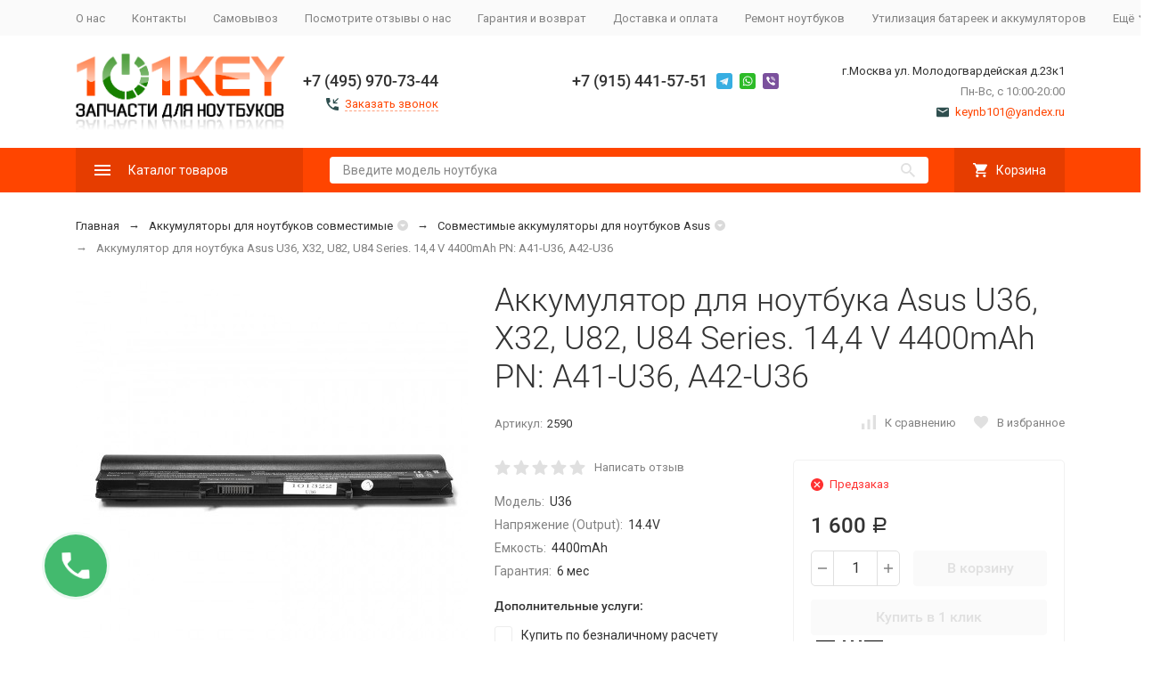

--- FILE ---
content_type: text/html; charset=utf-8
request_url: https://101key.ru/2583/
body_size: 22289
content:


	

	

	

	

	

	
<!DOCTYPE html><html lang="ru"><head prefix="og: http://ogp.me/ns# fb: http://ogp.me/ns/fb# product: http://ogp.me/ns/product#"><!-- meta --><meta http-equiv="Content-Type" content="text/html; charset=utf-8" /><meta name="viewport" content="width=device-width, initial-scale=1, maximum-scale=1" /><meta http-equiv="x-ua-compatible" content="IE=edge" /><meta name="format-detection" content="telephone=no" /><title>Купить аккумулятор для ноутбука Asus U36, X32, U82, U84 Series. 14,4 V 4400mAh PN: A41-U36, A42-U36 - 101KEY</title><meta name="Description" content="​Купи аккумулятор для ноутбука Asus U36, X32, U82, U84 Series. 14,4 V 4400mAh PN: A41-U36, A42-U36 в интернет магазине - 101KEY выгодно с гарантией производителя. ➤ Доставка по Москве и в регионы РФ, есть самовывоз, ✆ +7 (915) 441-57-51 ☎ +7 (495) 0111-677​" /><meta name="Keywords" content="купить аккумулятор для ноутбука asus u36, x32, u82, u84 series. 14,4 v 4400mah pn: a41-u36, a42-u36 интернет магазин 101key на горбушке москва недорого доставка и самовывоз выгодные цены" /><meta name="theme-color" content="#9CC2CE"><link rel="icon" href="/favicon.ico" type="image/x-icon"><!-- css --><style>:root {--container-width: 1200px;--svg-sprite-url: url("/wa-data/public/site/themes/megashop2/svg/css-sprite.svg?v=1.11.0.3");}:root {--home-slider-height: auto;--home-slider-height-adaptive: auto;}</style><style>:root {--primary-color: #FF4500;--primary-color-hover: rgb(255,87,26);--primary-color-alpha-5: rgba(255, 69, 0, .5);--dark-color: #2F4F4F;--dark-color-alpha-5: rgba(47, 79, 79, .5);--accent-color: rgb(230,61,0);--accent-color-hover: rgb(204,54,0);--light-color: #f9f9f9;--light-color-hover: rgb(237,237,237);--footer-text-color: white;--price-with-compare-color: #ff3131;}</style><link href="https://fonts.googleapis.com/css?family=Roboto:300,300i,400,400i,500,500i,700,700i&amp;subset=cyrillic" rel="stylesheet" /><link href="/wa-content/font/ruble/arial/alsrubl-arial-regular.woff" rel="preload" as="font" type="font/woff2" crossorigin /><link href="/wa-data/public/site/themes/megashop2/assets/megashop.dependencies.main.css?v=1.11.0.3" rel="preload" as="style" onload="this.rel = 'stylesheet'"  /> <link href="/wa-data/public/site/themes/megashop2/css/megashop.site.min.css?v=1.11.0.3" rel="stylesheet"  /> <link href="/wa-data/public/shop/themes/megashop2/css/megashop.shop.min.css?v=1.11.0.3" rel="stylesheet"  /><style>body,button,select,input,textarea {font-family: 'Roboto', sans-serif;}.c-counter {padding: 2px 2px 1px;}</style><!-- js --><script>window.megashop = {};</script> <script>window.megashop.config = {"commons":{"info_panel_html":"<div class=\"c-info-panel c-info-panel_dark\"><div class=\"l-container\"><div class=\"c-info-panel__container\"><div class=\"c-info-panel__content-container\"><\/div><div class=\"c-info-panel__close-button-container\"><span class=\"c-info-panel__close-button\"><span class=\"l-image-box\"><svg class=\"c-svg-icon \" width=\"12\" height=\"12\" fill=\"currentColor\" ><use xlink:href=\"#megashop-icon_cross\"><\/use><\/svg><\/span><\/span><\/div><\/div><\/div><\/div>","select_html":"<label class=\"c-select  \"><select class=\"c-select__control \" ><\/select><span class=\"c-select__box\"><span class=\"c-select__content\"><\/span><span class=\"c-select__arrow\"><svg class=\"c-svg-icon c-select__arrow-icon\" width=\"10\" height=\"6\" fill=\"currentColor\" ><use xlink:href=\"#megashop-icon_arrow-bottom\"><\/use><\/svg><\/span><\/span><span class=\"c-select__dropdown\"><\/span><\/label>","radio_html":"<label class=\"c-radio\"><input class=\"c-radio__control \" type=\"radio\"  value=\"1\"   \/><span class=\"c-radio__box\"><span class=\"c-radio__arrow\"><\/span><\/span><\/label>","checkbox_html":"<label class=\"c-checkbox\"><input class=\"c-checkbox__control \" type=\"checkbox\"  value=\"1\"   \/><span class=\"c-checkbox__box\"><span class=\"c-checkbox__arrow\"><\/span><\/span><\/label>","input_file_html":"<label class=\"c-input-file\"><input type=\"file\"  class=\"c-input-file__control\" \/><span class=\"c-input-file__box\"><span class=\"c-input-file__button-box\"><button class=\"c-input-file__button c-button c-button_style_inverse\" type=\"button\">\u0412\u044b\u0431\u0435\u0440\u0438\u0442\u0435 \u0444\u0430\u0439\u043b<\/button><\/span><span class=\"c-input-file__file-box\">\u0424\u0430\u0439\u043b \u043d\u0435 \u0432\u044b\u0431\u0440\u0430\u043d<\/span><\/span><\/label>","pseudo_link_icon_box_html":"<span class=\"c-pseudo-link-box   \"><span class=\"l-icon-box \"><span class=\"l-icon-box__icon\"> <\/span><span class=\"l-icon-box__content\"><span class=\"c-pseudo-link-box__link\" data-plain-text=\"0\"><\/span><\/span><\/span><\/span>","wa_url":"\/","login_url":"\/login\/","signup_url":"\/signup\/","forgotpassword_url":"\/forgotpassword\/","svg":{"symbols_sprite":"\/wa-data\/public\/site\/themes\/megashop2\/svg\/symbols-sprite.svg?v=1.11.0.3","spinner":"<span class=\"c-spinner\"><span class=\"l-image-box\"><svg class=\"c-svg-icon c-spinner__icon \" width=\"61\" height=\"61\" fill=\"light_color\" ><use xlink:href=\"#megashop-icon_spinner\"><\/use><\/svg><\/span><\/span>","trash":"<svg class=\"c-svg-icon \" width=\"16\" height=\"16\" fill=\"currentColor\" ><use xlink:href=\"#megashop-icon_trash\"><\/use><\/svg>","arrow_left":"<svg class=\"c-svg-icon \" width=\"6\" height=\"10\" fill=\"currentColor\" ><use xlink:href=\"#megashop-icon_arrow-left\"><\/use><\/svg>","arrow_right":"<svg class=\"c-svg-icon \" width=\"6\" height=\"10\" fill=\"currentColor\" ><use xlink:href=\"#megashop-icon_arrow-right\"><\/use><\/svg>","arrow_bottom":"<svg class=\"c-svg-icon \" width=\"10\" height=\"6\" fill=\"currentColor\" ><use xlink:href=\"#megashop-icon_arrow-bottom\"><\/use><\/svg>","cross":"<svg class=\"c-svg-icon \" width=\"12\" height=\"12\" fill=\"currentColor\" ><use xlink:href=\"#megashop-icon_cross\"><\/use><\/svg>","available":"<svg class=\"c-svg-icon \" width=\"16\" height=\"16\" fill=\"currentColor\" ><use xlink:href=\"#megashop-icon_available\"><\/use><\/svg>","no_available":"<svg class=\"c-svg-icon \" width=\"16\" height=\"16\" fill=\"currentColor\" ><use xlink:href=\"#megashop-icon_no-available\"><\/use><\/svg>"},"analytics":{"ym_counter":"","goals":{"add_to_cart":{"ym":"","ga_category":"","ga_action":""},"user_reg":{"ym":"","ga_category":"","ga_action":""},"add_review":{"ym":"","ga_category":"","ga_action":""},"add_to_compare":{"ym":"","ga_category":"","ga_action":""},"add_to_favorite":{"ym":"","ga_category":"","ga_action":""},"quick_view":{"ym":"","ga_category":"","ga_action":""}}},"header_variant":"1","is_cookie":false,"is_mobile":false,"catalog_onenter_timeout":500,"catalog_onleave_timeout":300,"cart_onenter_timeout":500,"cart_onleave_timeout":300},"language":{"item":"\u0448\u0442.","\u0413\u043e\u0434":"\u0413\u043e\u0434","\u0421\u043c\u0435\u043d\u0438\u0442\u044c \u043f\u0430\u0440\u043e\u043b\u044c":"\u0421\u043c\u0435\u043d\u0438\u0442\u044c \u043f\u0430\u0440\u043e\u043b\u044c","\u0424\u0430\u0439\u043b \u043d\u0435 \u0432\u044b\u0431\u0440\u0430\u043d":"\u0424\u0430\u0439\u043b \u043d\u0435 \u0432\u044b\u0431\u0440\u0430\u043d","\u0412\u0445\u043e\u0434 \u043d\u0430 \u0441\u0430\u0439\u0442":"\u0412\u0445\u043e\u0434 \u043d\u0430 \u0441\u0430\u0439\u0442"},"shop":{"home_url":"\/","search_url":"\/search\/","cart_url":"\/order\/","cart_add_url":"\/cart\/add\/","cart_save_url":"\/cart\/save\/","cart_delete_url":"\/cart\/delete\/","compare_url":"\/compare\/","compare_id_url":"\/compare\/{$id}\/","compare_url_variant":"default","data_regions_url":"\/data\/regions\/","data_shipping_url":"\/data\/shipping\/","search_query":"","to_toggle_cart_button":false,"zero_price_text":"","is_enabled_2x":1,"is_enabled_srcset":true,"path":[],"add_affiliate_bonus_string":"\u042d\u0442\u043e\u0442 \u0437\u0430\u043a\u0430\u0437 \u0434\u043e\u0431\u0430\u0432\u0438\u0442 \\<strong\\>\\+(.*) \u0431\u043e\u043d\u0443\u0441\u043d\u044b\u0445 \u0431\u0430\u043b\u043b\u043e\u0432\\<\/strong\\>, \u043a\u043e\u0442\u043e\u0440\u044b\u0435 \u0432\u044b \u0437\u0430\u0442\u0435\u043c \u0441\u043c\u043e\u0436\u0435\u0442\u0435 \u0438\u0441\u043f\u043e\u043b\u044c\u0437\u043e\u0432\u0430\u0442\u044c \u0434\u043b\u044f \u043f\u043e\u043b\u0443\u0447\u0435\u043d\u0438\u044f \u0434\u043e\u043f\u043e\u043b\u043d\u0438\u0442\u0435\u043b\u044c\u043d\u044b\u0445 \u0441\u043a\u0438\u0434\u043e\u043a\\.","currency_info":{"RUB":{"code":"RUB","sign":"\u0440\u0443\u0431.","sign_html":"<span class=\"ruble\">\u0420<\/span>","sign_position":1,"sign_delim":" ","decimal_point":",","frac_digits":"2","thousands_sep":" "},"USD":{"code":"USD","sign":"$","sign_html":"$","sign_position":0,"sign_delim":"","decimal_point":",","frac_digits":"2","thousands_sep":" "}},"currency":"RUB","primary_currency":"RUB","add_to_cart_effect":"modal_cross","slider_breakpoints":{"reviews_thumbs":{"10000":{"slidesPerView":4},"1485":{"slidesPerView":4},"1199":{"slidesPerView":3,"spaceBetween":30},"855":{"slidesPerView":2,"spaceBetween":30},"550":{"slidesPerView":1,"spaceBetween":30}},"brands_thumbs":{"1199":{"slidesPerView":4},"767":{"slidesPerView":1}},"posts_thumbs":{"10000":{"slidesPerView":4},"1485":{"slidesPerView":4},"1199":{"slidesPerView":4,"spaceBetween":30},"1000":{"spaceBetween":15},"768":{"slidesPerView":3,"spaceBetween":15},"555":{"slidesPerView":2,"spaceBetween":15},"424":{"slidesPerView":1}},"products_thumbs":{"1485":{"slidesPerView":"auto","spaceBetween":30},"1400":{"slidesPerView":4,"spaceBetween":30},"1199":{"slidesPerView":3,"spaceBetween":30},"855":{"slidesPerView":2,"spaceBetween":30},"550":{"slidesPerView":1,"spaceBetween":30}},"products_thumbs_cols":{"1485":{"slidesPerView":"auto","spaceBetween":30},"1400":{"slidesPerView":4,"spaceBetween":30},"1199":{"slidesPerView":3,"spaceBetween":30},"767":{"slidesPerView":2,"spaceBetween":30},"550":{"slidesPerView":2,"spaceBetween":30},"440":{"slidesPerView":2,"spaceBetween":15},"380":{"slidesPerView":2,"spaceBetween":10},"374":{"slidesPerView":2,"spaceBetween":6}},"products_thumbs_compact":{"440":{"slidesPerView":1}}},"images_sizes":{"thumbs":{"375":345,"425":393,"767":360},"m-thumbs":{"425":195,"560":260,"767":360}}},"photos":{"slider_breakpoints":{"photo_page":{"991":{"slidesPerView":4,"spaceBetween":10}}}}};</script><script>window.megashop.shop = {};</script><script>window.megashop.blog = {};</script><script>window.megashop.photos = {};</script><script src="/wa-data/public/site/themes/megashop2/assets/megashop.dependencies.commons.js?v=1.11.0.3"></script><script src="/wa-data/public/site/themes/megashop2/assets/megashop.dependencies.main.js?v=1.11.0.3"></script><script src="/wa-data/public/site/themes/megashop2/js/megashop.common.min.js?v=1.11.0.3"></script><script src="/wa-data/public/site/themes/megashop2/assets/megashop.dependencies.secondary.js?v=1.11.0.3" defer></script><script src="/wa-data/public/site/themes/megashop2/js/megashop.site.min.js?v=1.11.0.3" defer></script><script src="/wa-data/public/shop/themes/megashop2/js/megashop.shop.min.js?v=1.11.0.3" defer></script><script src="/wa-apps/blog/themes/megashop2/js/megashop.blog.min.js?v=1.11.0.3" defer></script><script src="/wa-apps/photos/themes/megashop2/js/megashop.photos.min.js?v=1.11.0.3" defer></script><script>window.megashop && window.megashop.Svg ? window.megashop.Svg.load() : document.addEventListener('DOMContentLoaded', function () {window.megashop.Svg.load();});</script><meta property="og:type" content="website" />
<meta property="og:title" content="Купить аккумулятор для ноутбука Asus U36, X32, U82, U84 Series. 14,4 V 4400mAh PN: A41-U36, A42-U36 - 101KEY" />
<meta property="og:description" content="​Купи аккумулятор для ноутбука Asus U36, X32, U82, U84 Series. 14,4 V 4400mAh PN: A41-U36, A42-U36 в интернет магазине - 101KEY выгодно с гарантией производителя. ➤ Доставка по Москве и в регионы РФ, есть самовывоз, ✆ +7 (915) 441-57-51 ☎ +7 (495) 0111-677​" />
<meta property="og:image" content="https://101key.ru/wa-data/public/shop/products/83/25/2583/images/4362/4362.750x0.jpg" />
<meta property="og:url" content="https://101key.ru/2583/" />
<meta property="product:price:amount" content="1600" />
<meta property="product:price:currency" content="RUB" />
<meta name="yandex-verification" content="b54c2034d46c3018" />
<meta name="yandex-verification" content="7214d222e5000461" />

<!-- Yandex.Metrika counter -->
<script type="text/javascript" >
   (function(m,e,t,r,i,k,a){m[i]=m[i]||function(){(m[i].a=m[i].a||[]).push(arguments)};
   m[i].l=1*new Date();k=e.createElement(t),a=e.getElementsByTagName(t)[0],k.async=1,k.src=r,a.parentNode.insertBefore(k,a)})
   (window, document, "script", "https://mc.yandex.ru/metrika/tag.js", "ym");

   ym(66149875, "init", {
        clickmap:true,
        trackLinks:true,
        accurateTrackBounce:true,
        webvisor:true,
        ecommerce:"dataLayer"
   });
</script>
<noscript><div><img src="https://mc.yandex.ru/watch/66149875" style="position:absolute; left:-9999px;" alt="" /></div></noscript>
<!-- /Yandex.Metrika counter -->


<meta name="ahrefs-site-verification" content="091127d287d86f0fc8b9d960de900e1940362e5b6b1061d1111d65e14515b6e6"><!-- plugin hook: 'frontend_head' --><!-- frontend_head.storequickorder-plugin --><link rel="stylesheet" href="/wa-apps/shop/plugins/storequickorder/css/storequickorder.css">
<style>
.storequickorder-button { background : #f76707 !important; }.storequickorder-button:hover { background : #f76707 !important; } 
/* Стиль отвечающий за кнопку "Заказать" в диалоговом окне */
#storequickorder input.submit-button {
   /* width: 96%; margin-left: 2%; - кнопка во всю ширину */
}


/* Стиль названий полей в диалоговом окне */
#storequickorder div.wa-name {
    /* text-align: right; - прижимает название к праву */
}
</style>
<script  type="text/javascript" src="/wa-apps/shop/plugins/storequickorder/js/storequickorder.js">
</script><script  type="text/javascript">
function storequickorder_event_order_created() {
    //yaCounterXXXXXX.reachGoal('TARGET_NAME');
    //return true;
}
$(function(){ $.storequickorder.setOptions({always_show_active_button : false,button_name : "Купить в 1 клик",button_cart_name : "Купить в 1 клик",button_name_not_available : "Купить в 1 клик",window_vert_align : true,window_style_position_absolute : false,window_margin_top : "200",check_stock_delay : "200",yaCounter_enabled : false,ga_enabled : false,yaCounter_id : "",yaCounter_target_name : "",ga_id : "",ga_target_name : ""}) });</script><!-- frontend_head.copyrightprotection-plugin --><!-- frontend_head.letitsnow-plugin --><!-- frontend_head.phmask-plugin --><script type="text/javascript" src="/wa-apps/shop/plugins/phmask/js/maskedinput.js"></script> 
<script type="text/javascript">
    jQuery(function ($) {
        $(document).on('focus', 'input', function () {
            $('input[name="customer[phone]"],input[name="data[phone]"]').mask("+7(999) 999-9999");
        });
    });
</script>
<!-- frontend_head.galleryplus-plugin --><!-- Gallery+ -->
<link rel="stylesheet" type="text/css" href="/wa-apps/shop/plugins/galleryplus/css/galleryplus.min.css"><script src="/wa-apps/shop/plugins/galleryplus/js/vendors/elevatezoomplus/elevatezoomplus.min.js"></script><script src="/wa-apps/shop/plugins/galleryplus/js/galleryplus/galleryplus.min.js"></script><script>(function($){$(function(){$('.galleryplus').each(function(){$(this).GalleryPlus();});});})(jQuery);</script>
<!-- /Gallery+ -->
<!-- frontend_head.smartsearch-plugin --><!-- frontend_head.carts-plugin --><!-- frontend_head.trigrams-plugin --><link rel="stylesheet" href="//code.jquery.com/ui/1.12.1/themes/smoothness/jquery-ui.css" />
<script src="https://code.jquery.com/ui/1.12.1/jquery-ui.js"></script>
<style>
    .search-autocomplete{
        overflow: hidden;
    }
    .search-autocomplete__block{
        overflow: hidden;
    }
    .search-autocomplete__img-block{
        float: left;
    }
    .search-autocomplete__img{
        width: 60px;
        margin-right: 5px;
    }
    .search-autocomplete__info{
        overflow: hidden;
    }
    .search-autocomplete__name{
        font-weight: bold;
    }
    .search-autocomplete__price{
        color: red;
    }
</style>
<script>
    $(function(){
        if(!$("#search").size()) return false;
        $("#search").autocomplete({
                source: function (request, response) {
                    $.post('/trigrams/search/?count=10', request, function (resp) {
                        if(resp.status === 'ok'){
                            response(resp.data.products);
                        }
                    }, 'json');
                },
                select: function (event, ui) {
                    window.location = ui.item.frontend_url;
                }
            })
            .autocomplete( "instance" )._renderItem = function( ul, item ) {
            var img_html = item.img_url ? "<img class='search-autocomplete__img' src='" + item.img_url + "' />" : "";
            var html =
                "<div class='search-autocomplete__block'>" +
                "<div class='search-autocomplete__img-block'>" + img_html + "</div>" +
                "<div class='search-autocomplete__info'>" +
                "<div class='search-autocomplete__name'>" + item.name + "</div>" +
                "<div class='search-autocomplete__price'>" + item.price_str + "</div>" +
                "</div>" +
                "</div>";

            return $( "<li class='search-autocomplete'>" )
                .append( html )
                .appendTo( ul );
        };
    });
</script><!-- frontend_head.chatra-plugin --><!-- Chatra {literal} -->
<script>
    (function(d, w, c) {
        w.ChatraID = 'Bo5H42Tm3BrAGyB25';
        var s = d.createElement('script');
        w[c] = w[c] || function() {
            (w[c].q = w[c].q || []).push(arguments);
        };
        s.async = true;
        s.src = 'https://call.chatra.io/chatra.js';
        if (d.head) d.head.appendChild(s);
    })(document, window, 'Chatra');
</script>
<!-- /Chatra {/literal} --><!-- frontend_head.getsale-plugin -->
<!-- GetSale Plugin -->

<!-- GetSale Plugin -->
<!-- frontend_head.seofilter-plugin --><!-- frontend_head.ordercall-plugin --><script>window.wa_ordercall_userdata = {"wa_captcha":"<div class=\"wa-captcha\">\n    <p>\n        <img class=\"wa-captcha-img\" src=\"\/shop\/captcha.php?rid=17689907716970a83352512\" alt=\"CAPTCHA\" title=\"\u041e\u0431\u043d\u043e\u0432\u0438\u0442\u044c \u043a\u0430\u043f\u0447\u0443 (CAPTCHA)\">\n        <strong>&rarr;<\/strong>\n        <input type=\"text\" name=\"captcha\" class=\"wa-captcha-input\" autocomplete=\"off\">\n    <\/p>\n    <p>\n        <a href=\"#\" class=\"wa-captcha-refresh\">\u041e\u0431\u043d\u043e\u0432\u0438\u0442\u044c \u043a\u0430\u043f\u0447\u0443 (CAPTCHA)<\/a>\n    <\/p>\n    <script type=\"text\/javascript\">\n        $(function () {\n            $('div.wa-captcha .wa-captcha-img').on('load', function () {\n                $(window).trigger('wa_captcha_loaded');\n            });\n\n            $('div.wa-captcha .wa-captcha-refresh, div.wa-captcha .wa-captcha-img').click(function () {\n                var $wrapper = $(this).parents('div.wa-captcha'),\n                    $input = $wrapper.find('.wa-captcha-input'),\n                    $img = $wrapper.find('.wa-captcha-img'),\n                    src = $img.attr('src');\n\n                if ($img.length) {\n                    $img.attr('src', src.replace(\/\\?.*$\/, '?rid=' + Math.random()));\n                    $img.one('load', function () {\n                        $(window).trigger('wa_captcha_loaded');\n                        $input.val('').focus();\n                    });\n                }\n\n                return false;\n            });\n        });\n    <\/script>\n<\/div>","wa_user_name":false,"wa_user_phone":"","wa_user_email":""}</script></head><body class="c-page c-page_buy1click c-page_ordercall c-page_container-narrow"><script>window.megashop && window.megashop.Svg ? window.megashop.Svg.init() : document.addEventListener('DOMContentLoaded', function () {window.megashop.Svg.init();});document.addEventListener('DOMContentLoaded', function () {window.megashop.IEScheme.init();});</script><div class="c-microdata"><div itemscope itemtype="http://schema.org/WebSite"><link itemprop="url" href="https://101key.ru" /><form itemprop="potentialAction" itemscope itemtype="http://schema.org/SearchAction"><meta itemprop="target" content="https://101key.ru/search/?query={query}" /><input itemprop="query-input" type="text" name="query" /><input type="submit" /></form></div></div><div class="c-microdata"><div itemscope itemtype="http://schema.org/Organization"><link itemprop="url" href="https://101key.ru" /><meta itemprop="name" content="101KEY.RU" /><meta itemprop="address" content="г.Москва ул. Молодогвардейская д.23к1" /><meta itemprop="telephone" content="+7 (495) 970-73-44" /><div itemprop="logo" itemscope itemtype="http://schema.org/ImageObject"><link itemprop="image" href="/wa-data/public/site/themes/megashop2/img/logo.png?v1618514264" /><link itemprop="contentUrl" href="/wa-data/public/site/themes/megashop2/img/logo.png?v1618514264" /></div></div></div><div class="l-index"><div class="c-header-overlay"></div><div class="l-index__wrapper"><header class="l-index__header"><div class="l-header r-hidden-md"><div class="l-header__top-bar"><div class="c-header-top-bar"><div class="l-container"><div class="c-header-top-bar__container"><span class="c-link-decorator"><!-- plugin hook: 'frontend_header' --><!-- frontend_header.flasher-plugin --></span><nav class="c-header-top-bar__container-nav"><ul class="l-header-top-bar-links"><li class="l-header-top-bar-links__item"><a class="c-link c-link_style_alt-gray" href="/o-nas/" >О нас</a></li><li class="l-header-top-bar-links__item"><a class="c-link c-link_style_alt-gray" href="/kontakty/" >Контакты</a></li><li class="l-header-top-bar-links__item"><a class="c-link c-link_style_alt-gray" href="/samovyvoz/" >Самовывоз</a></li><li class="l-header-top-bar-links__item"><a class="c-link c-link_style_alt-gray" href="/otzyvy-omagazine/" >Посмотрите отзывы о нас</a></li><li class="l-header-top-bar-links__item"><a class="c-link c-link_style_alt-gray" href="/garantiya/" >Гарантия и возврат</a></li><li class="l-header-top-bar-links__item"><a class="c-link c-link_style_alt-gray" href="/dostavka-i-oplata/" >Доставка и оплата</a></li><li class="l-header-top-bar-links__item"><a class="c-link c-link_style_alt-gray" href="/remont-noutbukov/" >Ремонт ноутбуков</a></li><li class="l-header-top-bar-links__item"><a class="c-link c-link_style_alt-gray" href="/utilizatsiya-batareek-i-akkumulyatorov/" >Утилизация батареек и аккумуляторов</a></li><li class="l-header-top-bar-links__item"><div class="c-dropdown"><span class="c-pseudo-link-box c-pseudo-link-box_style_alt-gray c-pseudo-link-box_link "><span class="l-icon-box l-icon-box_size_s"><span class="l-icon-box__content"><span class="c-pseudo-link-box__link" data-plain-text="0">Ещё</span></span><span class="l-icon-box__icon"><svg class="c-svg-icon c-pseudo-link-box__icon c-dropdown__icon" width="10" height="6" fill="currentColor" ><use xlink:href="#megashop-icon_arrow-bottom"></use></svg></span></span></span><div class="c-dropdown__dropdown"><div class="c-dropdown-links"><div class="c-dropdown-links__item"><a class="c-link c-link_style_alt-gray c-dropdown-links__link" href="/poleznye-sovety/" >Полезные советы</a></div><div class="c-dropdown-links__item"><a class="c-link c-link_style_alt-gray c-dropdown-links__link" href="/partneram/" >Партнерам</a></div><div class="c-dropdown-links__item"><a class="c-link c-link_style_alt-gray c-dropdown-links__link" href="/oferta/" >Оферта</a></div><div class="c-dropdown-links__item"><a class="c-link c-link_style_alt-gray c-dropdown-links__link" href="/politika-konfidentsialnosti-i-polzovatelskoe-soglashenie/" >Политика конфиденциальности и пользовательское соглашение</a></div></div></div></div></li></ul></nav></div></div></div></div><div class="l-header__middle-bar"><div class="c-header-middle-bar "><div class="l-container"><div class="c-header-middle-bar__container"><div class="c-header-middle-bar__container-logo"><a class="l-image-box l-image-box_contain" href="/"><img src="/wa-data/public/site/themes/megashop2/img/logo.png?v1618514264" alt="101KEY.RU" /></a></div><div class="c-header-middle-bar__container-main"><div class="c-header-middle-bar-contacts "><div class="c-header-middle-bar-contacts__phone-container c-header-middle-bar-contacts__phone-container_phone-1"><div class="c-header-middle-bar-phone "><div class="c-header-middle-bar-phone__phone">+7 (495) 970-73-44</div><div class="c-header-middle-bar-phone__hint"><span class="c-pseudo-link-box   c-ordercall-button call-back-button"><span class="l-icon-box "><span class="l-icon-box__icon"><svg class="c-svg-icon c-pseudo-link-box__icon " width="14" height="14" fill="currentColor" ><use xlink:href="#megashop-icon_call"></use></svg></span><span class="l-icon-box__content"><span class="c-pseudo-link-box__link" data-plain-text="0">Заказать звонок</span></span></span></span></div></div></div><div class="c-header-middle-bar-contacts__phone-container c-header-middle-bar-contacts__phone-container_phone-2"><div class="c-header-middle-bar-phone "><div class="c-header-middle-bar-phone__phone">+7 (915) 441-57-51<div class="c-header-middle-bar__messengers-container"><div class="c-messengers"><div class="c-messengers__messenger"><a class="l-image-box" href="tg://resolve?domain=+79154415751"><svg class="c-svg-icon " width="18" height="18"  ><use xlink:href="#megashop-icon_telegram"></use></svg></a></div><div class="c-messengers__messenger"><a class="l-image-box" href="https://wa.me/79154415751" target="_blank"><svg class="c-svg-icon " width="18" height="18"  ><use xlink:href="#megashop-icon_whatsapp"></use></svg></a></div><div class="c-messengers__messenger"><a class="l-image-box" href="viber://chat?number=+79154415751"><svg class="c-svg-icon " width="18" height="18"  ><use xlink:href="#megashop-icon_viber"></use></svg></a></div></div></div></div><div class="c-header-middle-bar-phone__hint"></div></div></div><div class="c-header-middle-bar-contacts__address-container"><div class="c-header-middle-bar-address"><div class="c-header-middle-bar-address__address">г.Москва ул. Молодогвардейская д.23к1</div><div class="c-header-middle-bar-address__hint">			Пн-Вс, с 10:00-20:00
		
	</div><div class="c-header-middle-bar-address__hint"><a class="c-link-box  " href="mailto:keynb101@yandex.ru" ><span class="l-icon-box "><span class="l-icon-box__icon"><svg class="c-svg-icon c-link-box__icon " width="14" height="14" fill="currentColor" ><use xlink:href="#megashop-icon_mail"></use></svg></span><span class="l-icon-box__content"><span class="c-link-box__link" data-plain-text="0">keynb101@yandex.ru</span></span></span></a></div></div></div></div></div></div></div></div></div><div class="l-header__bottom-bar"><div class="c-header-bottom-bar"><div class="l-container"><div class="c-header-bottom-bar__container"><div class="c-header-bottom-bar__container-shop-catalog"><span class="c-catalog-dropdown-button c-header-bottom-bar-shop-catalog-button c-button c-button_fill c-button_style_alt c-button_rect" data-trigger_type="click"><span class="l-icon-box l-icon-box_size_xl"><span class="l-icon-box__icon"><svg class="c-svg-icon " width="18" height="18" fill="#ffffff" ><use xlink:href="#megashop-icon_burger"></use></svg></span><span class="l-icon-box__content">Каталог товаров</span></span></span></div><div class="c-header-bottom-bar__container-search"><form class="c-input-search  c-input-search_style_inverse" action="/search/" data-autocomplete="1"><div class="c-input-search__input-container"><input class="c-input-search__input c-input-text c-input-text_size_s c-input-text_fill" name="query" placeholder="Введите модель ноутбука" value="" autocomplete="off" /></div><div class="c-input-search__button-container"><button class="c-input-search__button c-button c-button_style_transparent"><svg class="c-svg-icon " width="16" height="16" fill="currentColor" ><use xlink:href="#megashop-icon_search"></use></svg></button></div></form></div><div class="c-header-bottom-bar__container-shop-links"><div class="c-header-bottom-bar-shop-links"><div class="c-header-bottom-bar-shop-links__item-container"><div class="c-header-bottom-bar-shop-links__item"><a class="c-button c-button_rect c-button_fill c-button_style_alt c-header-bottom-bar-shop-links__link-cart" href="/order/"><span class="l-icon-box l-icon-box_size_l"><span class="l-icon-box__icon"><span class="l-image-box"><span class="c-counter c-cart-counter c-counter_empty">0</span><svg class="c-svg-icon " width="16" height="16" fill="#ffffff" ><use xlink:href="#megashop-icon_cart"></use></svg></span></span><span class="l-icon-box__content">Корзина</span></span></a></div></div></div></div></div></div></div></div><div class="l-header__dropdown-bar "><div class="c-header-dropdown-bar"><div class="l-container c-header-dropdown-bar__container"><div class="c-catalog-dropdown" data-is_overlay_enabled="true" data-trigger_type="click"><div class="c-catalog-extend c-catalog-extend_fixed-width"><nav class="c-catalog-extend__list-container"><ul class="c-catalog-list  " ><li class="c-catalog-list__item " data-category_id="422"><span class="c-catalog-list__content "><a class="c-catalog-list__link" href="/category/bloki-pitaniya-toocki/">Блоки питания Toocki</a></span></li><li class="c-catalog-list__item c-catalog-list__item_has-children" data-category_id="1"><span class="c-catalog-list__content "><span class="c-catalog-list__item-container"><span class="c-catalog-list__item-image-container"><span class="c-catalog-list__item-image c-lazy-image-provider" data-src="/wa-data/public/shop/categories/1/433.jpg" data-alt="Блоки питания для ноутбуков" ></span><noscript><img src="/wa-data/public/shop/categories/1/433.jpg" alt="Блоки питания для ноутбуков" class="c-catalog-list__item-image" /></noscript></span><span class="c-catalog-list__item-content-container"><a class="c-catalog-list__link" href="/category/bloki-pitaniya-dlya-noutbukov/">Блоки питания для ноутбуков</a></span></span><svg class="c-svg-icon c-catalog-list__arrow-icon" width="6" height="10" fill="currentColor" ><use xlink:href="#megashop-icon_arrow-right"></use></svg></span></li><li class="c-catalog-list__item c-catalog-list__item_has-children" data-category_id="2"><span class="c-catalog-list__content "><span class="c-catalog-list__item-container"><span class="c-catalog-list__item-image-container"><span class="c-catalog-list__item-image c-lazy-image-provider" data-src="/wa-data/public/shop/categories/2/434.jpg" data-alt="Аккумуляторы для ноутбуков" ></span><noscript><img src="/wa-data/public/shop/categories/2/434.jpg" alt="Аккумуляторы для ноутбуков" class="c-catalog-list__item-image" /></noscript></span><span class="c-catalog-list__item-content-container"><a class="c-catalog-list__link" href="/category/akkumulyatory-dlya-noutbukov/">Аккумуляторы для ноутбуков</a></span></span><svg class="c-svg-icon c-catalog-list__arrow-icon" width="6" height="10" fill="currentColor" ><use xlink:href="#megashop-icon_arrow-right"></use></svg></span></li><li class="c-catalog-list__item c-catalog-list__item_has-children" data-category_id="52"><span class="c-catalog-list__content "><span class="c-catalog-list__item-container"><span class="c-catalog-list__item-image-container"><span class="c-catalog-list__item-image c-lazy-image-provider" data-src="/wa-data/public/shop/categories/52/435.jpg" data-alt="Аккумуляторы для ноутбуков совместимые" ></span><noscript><img src="/wa-data/public/shop/categories/52/435.jpg" alt="Аккумуляторы для ноутбуков совместимые" class="c-catalog-list__item-image" /></noscript></span><span class="c-catalog-list__item-content-container"><a class="c-catalog-list__link" href="/category/akkumulyatory-dlya-noutbukov-sovmestimye/">Аккумуляторы для ноутбуков совместимые</a></span></span><svg class="c-svg-icon c-catalog-list__arrow-icon" width="6" height="10" fill="currentColor" ><use xlink:href="#megashop-icon_arrow-right"></use></svg></span></li><li class="c-catalog-list__item " data-category_id="364"><span class="c-catalog-list__content "><span class="c-catalog-list__item-container"><span class="c-catalog-list__item-image-container"><span class="c-catalog-list__item-image c-lazy-image-provider" data-src="/wa-data/public/shop/categories/364/476.jpg" data-alt="Автомобильные зарядные устройства для ноутбуков" ></span><noscript><img src="/wa-data/public/shop/categories/364/476.jpg" alt="Автомобильные зарядные устройства для ноутбуков" class="c-catalog-list__item-image" /></noscript></span><span class="c-catalog-list__item-content-container"><a class="c-catalog-list__link" href="/category/avtomobilnye-zaryadnye-ustroystva/">Автомобильные зарядные устройства для ноутбуков</a></span></span></span></li><li class="c-catalog-list__item " data-category_id="33"><span class="c-catalog-list__content "><a class="c-catalog-list__link" href="/category/bloki-pitaniya-dlya-monitorov/">Блоки питания для мониторов</a></span></li><li class="c-catalog-list__item " data-category_id="366"><span class="c-catalog-list__content "><a class="c-catalog-list__link" href="/category/bloki-pitaniya-dlya-monoblokov/">Блоки питания для моноблоков</a></span></li><li class="c-catalog-list__item " data-category_id="35"><span class="c-catalog-list__content "><a class="c-catalog-list__link" href="/category/bloki-pitaniya-dlya-routerov/">Блоки питания 12v</a></span></li><li class="c-catalog-list__item " data-category_id="79"><span class="c-catalog-list__content "><a class="c-catalog-list__link" href="/category/bloki-pitaniya-5v/">Блоки питания 5v</a></span></li><li class="c-catalog-list__item " data-category_id="286"><span class="c-catalog-list__content "><a class="c-catalog-list__link" href="/category/category_286/">Блоки питания для роутеров</a></span></li><li class="c-catalog-list__item c-catalog-list__item_has-children" data-category_id="-1"><span class="c-catalog-list__content ">Ещё<svg class="c-svg-icon c-catalog-list__arrow-icon" width="6" height="10" fill="currentColor" ><use xlink:href="#megashop-icon_arrow-right"></use></svg></span></li></ul></nav><div class="c-catalog-extend__columns-container"><div class="c-catalog-extend__columns" data-category_id="1"><div class="c-catalog-columns-header"><a href="/category/bloki-pitaniya-dlya-noutbukov/" class="c-catalog-columns-header__title c-header c-header_h4 c-link c-link_style_hover">Блоки питания для ноутбуков</a></div><div class="c-catalog-columns " style="columns:4;-moz-columns:4;-webkit-columns:4"><div class="c-catalog-columns__category-container c-catalog-columns__category-container_break-avoid"><div class="c-catalog-columns__category"><span class="c-catalog-columns__content"><a class="c-catalog-columns__link c-link c-link_style_hover" href="/category/bloki-pitaniya-dlya-noutbukov/gigabyteaorus/">Gigabyte/AORUS</a></span></div></div><div class="c-catalog-columns__category-container c-catalog-columns__category-container_break-avoid"><div class="c-catalog-columns__category"><span class="c-catalog-columns__content"><a class="c-catalog-columns__link c-link c-link_style_hover" href="/category/bloki-pitaniya-dlya-noutbukov/bloki-pitaniya-dlya-noutbukov-acer/">Блоки питания для ноутбуков Acer</a></span></div></div><div class="c-catalog-columns__category-container c-catalog-columns__category-container_break-avoid"><div class="c-catalog-columns__category"><span class="c-catalog-columns__content"><a class="c-catalog-columns__link c-link c-link_style_hover" href="/category/bloki-pitaniya-dlya-noutbukov/bloki-pitaniya-dlya-noutbukov-apple/">Блоки питания для ноутбуков Apple macbook</a></span></div></div><div class="c-catalog-columns__category-container c-catalog-columns__category-container_break-avoid"><div class="c-catalog-columns__category"><span class="c-catalog-columns__content"><a class="c-catalog-columns__link c-link c-link_style_hover" href="/category/bloki-pitaniya-dlya-noutbukov/bloki-pitaniya-dlya-noutbukov-asus/">Блоки питания для ноутбуков Asus</a></span></div><div class="c-catalog-columns__subcategories"><div class="c-catalog-columns__subcategory"><a class="c-catalog-columns__subcategory-link c-link c-link_style_hover" href="/category/bloki-pitaniya-dlya-noutbukov/bloki-pitaniya-dlya-noutbukov-asus/asus-90w-45-30-geniune/">Asus 90W 4.5-3.0 Geniune</a></div><div class="c-catalog-columns__subcategory"><a class="c-catalog-columns__subcategory-link c-link c-link_style_hover" href="/category/bloki-pitaniya-dlya-noutbukov/bloki-pitaniya-dlya-noutbukov-asus/asus-90w-45-30/">Asus 90W 4.5-3.0</a></div><div class="c-catalog-columns__subcategory"><a class="c-catalog-columns__subcategory-link c-link c-link_style_hover" href="/category/bloki-pitaniya-dlya-noutbukov/bloki-pitaniya-dlya-noutbukov-asus/asus-90w-55-25/">Asus 90W 5.5-2.5</a></div><div class="c-catalog-columns__subcategory"><a class="c-catalog-columns__subcategory-link c-link c-link_style_hover" href="/category/bloki-pitaniya-dlya-noutbukov/bloki-pitaniya-dlya-noutbukov-asus/asus-type-c/">Asus Type-C</a></div><div class="c-catalog-columns__subcategory"><a class="c-catalog-columns__subcategory-link c-link c-link_style_hover" href="/category/bloki-pitaniya-dlya-noutbukov/bloki-pitaniya-dlya-noutbukov-asus/asus-120w-45-30/">Asus 120W 4.5-3.0</a></div><div class="c-catalog-columns__subcategory"><a class="c-catalog-columns__subcategory-link c-link c-link_style_hover" href="/category/bloki-pitaniya-dlya-noutbukov/bloki-pitaniya-dlya-noutbukov-asus/asus-120w-55-25-delta/">Asus 120W 5.5-2.5 Delta</a></div><div class="c-catalog-columns__subcategory"><a href="/category/bloki-pitaniya-dlya-noutbukov/bloki-pitaniya-dlya-noutbukov-asus/" class="c-link"><span class="l-icon-box "><span class="l-icon-box__content">Смотреть все</span><span class="l-icon-box__icon"><svg class="c-svg-icon c-button__icon" width="12" height="12" fill="currentColor" ><use xlink:href="#megashop-icon_dict-arrow-right"></use></svg></span></span></a></div></div></div><div class="c-catalog-columns__category-container c-catalog-columns__category-container_break-avoid"><div class="c-catalog-columns__category"><span class="c-catalog-columns__content"><a class="c-catalog-columns__link c-link c-link_style_hover" href="/category/bloki-pitaniya-dlya-noutbukov/bloki-pitaniya-dlya-noutbukov-dell/">Блоки питания для ноутбуков Dell</a></span></div><div class="c-catalog-columns__subcategories"><div class="c-catalog-columns__subcategory"><a class="c-catalog-columns__subcategory-link c-link c-link_style_hover" href="/category/bloki-pitaniya-dlya-noutbukov/bloki-pitaniya-dlya-noutbukov-dell/dell-65w-type-c/">Dell 65W type-c</a></div><div class="c-catalog-columns__subcategory"><a class="c-catalog-columns__subcategory-link c-link c-link_style_hover" href="/category/bloki-pitaniya-dlya-noutbukov/bloki-pitaniya-dlya-noutbukov-dell/dell-45w-45-35/">Dell 45W 4.5-3.0</a></div><div class="c-catalog-columns__subcategory"><a class="c-catalog-columns__subcategory-link c-link c-link_style_hover" href="/category/bloki-pitaniya-dlya-noutbukov/bloki-pitaniya-dlya-noutbukov-dell/dell-65w-45-30/">Dell 65W 4.5-3.0</a></div></div></div><div class="c-catalog-columns__category-container c-catalog-columns__category-container_break-avoid"><div class="c-catalog-columns__category"><span class="c-catalog-columns__content"><a class="c-catalog-columns__link c-link c-link_style_hover" href="/category/bloki-pitaniya-dlya-noutbukov/delta/">Блоки питания для ноутбуков Delta</a></span></div></div><div class="c-catalog-columns__category-container c-catalog-columns__category-container_break-avoid"><div class="c-catalog-columns__category"><span class="c-catalog-columns__content"><a class="c-catalog-columns__link c-link c-link_style_hover" href="/category/bloki-pitaniya-dlya-noutbukov/emachines/">Блоки питания для ноутбуков eMachines</a></span></div></div><div class="c-catalog-columns__category-container c-catalog-columns__category-container_break-avoid"><div class="c-catalog-columns__category"><span class="c-catalog-columns__content"><a class="c-catalog-columns__link c-link c-link_style_hover" href="/category/bloki-pitaniya-dlya-noutbukov/fujitsu-siemens/">Блоки питания для ноутбуков Fujitsu</a></span></div></div><div class="c-catalog-columns__category-container c-catalog-columns__category-container_break-avoid"><div class="c-catalog-columns__category"><span class="c-catalog-columns__content"><a class="c-catalog-columns__link c-link c-link_style_hover" href="/category/bloki-pitaniya-dlya-noutbukov/gateway/">Блоки питания для ноутбуков Gateway</a></span></div></div><div class="c-catalog-columns__category-container c-catalog-columns__category-container_break-avoid"><div class="c-catalog-columns__category"><span class="c-catalog-columns__content"><a class="c-catalog-columns__link c-link c-link_style_hover" href="/category/bloki-pitaniya-dlya-noutbukov/hp/">Блоки питания для ноутбуков HP</a></span></div><div class="c-catalog-columns__subcategories"><div class="c-catalog-columns__subcategory"><a class="c-catalog-columns__subcategory-link c-link c-link_style_hover" href="/category/bloki-pitaniya-dlya-noutbukov/hp/hp-type-c-65w/">Hp Type-C 65W</a></div><div class="c-catalog-columns__subcategory"><a class="c-catalog-columns__subcategory-link c-link c-link_style_hover" href="/category/bloki-pitaniya-dlya-noutbukov/hp/hp-65w-45-30/">HP 65W 4.5-3.0</a></div><div class="c-catalog-columns__subcategory"><a class="c-catalog-columns__subcategory-link c-link c-link_style_hover" href="/category/bloki-pitaniya-dlya-noutbukov/hp/hp-231-45-30/">HP 45W 4.5-3.0</a></div><div class="c-catalog-columns__subcategory"><a class="c-catalog-columns__subcategory-link c-link c-link_style_hover" href="/category/bloki-pitaniya-dlya-noutbukov/hp/hp-120w-45/">HP 120W 4.5</a></div></div></div><div class="c-catalog-columns__category-container c-catalog-columns__category-container_break-avoid"><div class="c-catalog-columns__category"><span class="c-catalog-columns__content"><a class="c-catalog-columns__link c-link c-link_style_hover" href="/category/bloki-pitaniya-dlya-noutbukov/bloki-pitaniya-dlya-noutbukov-huawei/">Блоки питания для ноутбуков Huawei</a></span></div></div><div class="c-catalog-columns__category-container c-catalog-columns__category-container_break-avoid"><div class="c-catalog-columns__category"><span class="c-catalog-columns__content"><a class="c-catalog-columns__link c-link c-link_style_hover" href="/category/bloki-pitaniya-dlya-noutbukov/lenovo/">​Блоки питания для ноутбуков Lenovo</a></span></div><div class="c-catalog-columns__subcategories"><div class="c-catalog-columns__subcategory"><a class="c-catalog-columns__subcategory-link c-link c-link_style_hover" href="/category/bloki-pitaniya-dlya-noutbukov/lenovo/lenovo-65w-type-c-n/">lenovo 65W type-c N</a></div><div class="c-catalog-columns__subcategory"><a class="c-catalog-columns__subcategory-link c-link c-link_style_hover" href="/category/bloki-pitaniya-dlya-noutbukov/lenovo/135w-usb-new/">135W USB NEW</a></div><div class="c-catalog-columns__subcategory"><a class="c-catalog-columns__subcategory-link c-link c-link_style_hover" href="/category/bloki-pitaniya-dlya-noutbukov/lenovo/type-c-95w/">Type-C 95W</a></div><div class="c-catalog-columns__subcategory"><a class="c-catalog-columns__subcategory-link c-link c-link_style_hover" href="/category/bloki-pitaniya-dlya-noutbukov/lenovo/65w-40-sq/">65W 4.0 SQ</a></div><div class="c-catalog-columns__subcategory"><a class="c-catalog-columns__subcategory-link c-link c-link_style_hover" href="/category/bloki-pitaniya-dlya-noutbukov/lenovo/usb-65w/">USB 65W</a></div><div class="c-catalog-columns__subcategory"><a class="c-catalog-columns__subcategory-link c-link c-link_style_hover" href="/category/bloki-pitaniya-dlya-noutbukov/lenovo/type-c-65w/">Type-C 65W</a></div></div></div><div class="c-catalog-columns__category-container c-catalog-columns__category-container_break-avoid"><div class="c-catalog-columns__category"><span class="c-catalog-columns__content"><a class="c-catalog-columns__link c-link c-link_style_hover" href="/category/bloki-pitaniya-dlya-noutbukov/liteon/">Блоки питания для ноутбуков Liteon</a></span></div></div><div class="c-catalog-columns__category-container c-catalog-columns__category-container_break-avoid"><div class="c-catalog-columns__category"><span class="c-catalog-columns__content"><a class="c-catalog-columns__link c-link c-link_style_hover" href="/category/bloki-pitaniya-dlya-noutbukov/microsoft-surface/">Блоки питания для ноутбуков Microsoft</a></span></div></div><div class="c-catalog-columns__category-container c-catalog-columns__category-container_break-avoid"><div class="c-catalog-columns__category"><span class="c-catalog-columns__content"><a class="c-catalog-columns__link c-link c-link_style_hover" href="/category/bloki-pitaniya-dlya-noutbukov/msi/">Блоки питания для ноутбуков MSI</a></span></div><div class="c-catalog-columns__subcategories"><div class="c-catalog-columns__subcategory"><a class="c-catalog-columns__subcategory-link c-link c-link_style_hover" href="/category/bloki-pitaniya-dlya-noutbukov/msi/msi-65w-55-25/">Msi 65W 5.5-2.5</a></div><div class="c-catalog-columns__subcategory"><a class="c-catalog-columns__subcategory-link c-link c-link_style_hover" href="/category/bloki-pitaniya-dlya-noutbukov/msi/msi-90w-45-30/">Msi 90W 4.5-3.0</a></div><div class="c-catalog-columns__subcategory"><a class="c-catalog-columns__subcategory-link c-link c-link_style_hover" href="/category/bloki-pitaniya-dlya-noutbukov/msi/msi-65w-type-c_1/">Msi 65W Type-C</a></div><div class="c-catalog-columns__subcategory"><a class="c-catalog-columns__subcategory-link c-link c-link_style_hover" href="/category/bloki-pitaniya-dlya-noutbukov/msi/msi-65w-type-c/">Msi 65W 4.5-3.0</a></div></div></div><div class="c-catalog-columns__category-container c-catalog-columns__category-container_break-avoid"><div class="c-catalog-columns__category"><span class="c-catalog-columns__content"><a class="c-catalog-columns__link c-link c-link_style_hover" href="/category/bloki-pitaniya-dlya-noutbukov/packard-bell/">Блоки питания для ноутбуков Packard Bell</a></span></div></div><div class="c-catalog-columns__category-container c-catalog-columns__category-container_break-avoid"><div class="c-catalog-columns__category"><span class="c-catalog-columns__content"><a class="c-catalog-columns__link c-link c-link_style_hover" href="/category/bloki-pitaniya-dlya-noutbukov/bloki-pitaniya-dlya-noutbukov-razer/">Блоки питания для ноутбуков Razer</a></span></div></div><div class="c-catalog-columns__category-container c-catalog-columns__category-container_break-avoid"><div class="c-catalog-columns__category"><span class="c-catalog-columns__content"><a class="c-catalog-columns__link c-link c-link_style_hover" href="/category/bloki-pitaniya-dlya-noutbukov/samsung/">Блоки питания для ноутбуков SAMSUNG</a></span></div></div><div class="c-catalog-columns__category-container c-catalog-columns__category-container_break-avoid"><div class="c-catalog-columns__category"><span class="c-catalog-columns__content"><a class="c-catalog-columns__link c-link c-link_style_hover" href="/category/bloki-pitaniya-dlya-noutbukov/sony/">Блоки питания для ноутбуков Sony vaio</a></span></div></div><div class="c-catalog-columns__category-container c-catalog-columns__category-container_break-avoid"><div class="c-catalog-columns__category"><span class="c-catalog-columns__content"><a class="c-catalog-columns__link c-link c-link_style_hover" href="/category/bloki-pitaniya-dlya-noutbukov/toshiba/">​Блоки питания для ноутбуков TOSHIBA</a></span></div></div><div class="c-catalog-columns__category-container c-catalog-columns__category-container_break-avoid"><div class="c-catalog-columns__category"><span class="c-catalog-columns__content"><a class="c-catalog-columns__link c-link c-link_style_hover" href="/category/bloki-pitaniya-dlya-noutbukov/xiaomi/">Блоки питания для ноутбуков Xiaomi mi</a></span></div></div><div class="c-catalog-columns__category-container c-catalog-columns__category-container_break-avoid"><div class="c-catalog-columns__category"><span class="c-catalog-columns__content"><a class="c-catalog-columns__link c-link c-link_style_hover" href="/category/bloki-pitaniya-dlya-noutbukov/asus-40-135/">Asus 4.0-1.35</a></span></div><div class="c-catalog-columns__subcategories"><div class="c-catalog-columns__subcategory"><a class="c-catalog-columns__subcategory-link c-link c-link_style_hover" href="/category/bloki-pitaniya-dlya-noutbukov/asus-40-135/45w/">45W</a></div></div></div><div class="c-catalog-columns__category-container c-catalog-columns__category-container_break-avoid"><div class="c-catalog-columns__category"><span class="c-catalog-columns__content"><a class="c-catalog-columns__link c-link c-link_style_hover" href="/category/bloki-pitaniya-dlya-noutbukov/hp-45-30/">HP 4.5-3.0</a></span></div></div><div class="c-catalog-columns__category-container c-catalog-columns__category-container_break-avoid"><div class="c-catalog-columns__category"><span class="c-catalog-columns__content"><a class="c-catalog-columns__link c-link c-link_style_hover" href="/category/bloki-pitaniya-dlya-noutbukov/lenovo-usb/">Lenovo USB</a></span></div></div><div class="c-catalog-columns__category-container c-catalog-columns__category-container_break-avoid"><div class="c-catalog-columns__category"><span class="c-catalog-columns__content"><a class="c-catalog-columns__link c-link c-link_style_hover" href="/category/bloki-pitaniya-dlya-noutbukov/dell-45-30/">Dell 4.5-3.0</a></span></div></div></div></div><div class="c-catalog-extend__columns" data-category_id="2"><div class="c-catalog-columns-header"><a href="/category/akkumulyatory-dlya-noutbukov/" class="c-catalog-columns-header__title c-header c-header_h4 c-link c-link_style_hover">Аккумуляторы для ноутбуков</a></div><div class="c-catalog-columns " style="columns:4;-moz-columns:4;-webkit-columns:4"><div class="c-catalog-columns__category-container c-catalog-columns__category-container_break-avoid"><div class="c-catalog-columns__category"><span class="c-catalog-columns__content"><a class="c-catalog-columns__link c-link c-link_style_hover" href="/category/akkumulyatory-dlya-noutbukov/acer/">Аккумуляторы для ноутбуков Acer</a></span></div></div><div class="c-catalog-columns__category-container c-catalog-columns__category-container_break-avoid"><div class="c-catalog-columns__category"><span class="c-catalog-columns__content"><a class="c-catalog-columns__link c-link c-link_style_hover" href="/category/akkumulyatory-dlya-noutbukov/apple/">Аккумуляторы для ноутбуков Apple MacBook</a></span></div></div><div class="c-catalog-columns__category-container c-catalog-columns__category-container_break-avoid"><div class="c-catalog-columns__category"><span class="c-catalog-columns__content"><a class="c-catalog-columns__link c-link c-link_style_hover" href="/category/akkumulyatory-dlya-noutbukov/asus/">Аккумуляторы для ноутбуков Asus</a></span></div></div><div class="c-catalog-columns__category-container c-catalog-columns__category-container_break-avoid"><div class="c-catalog-columns__category"><span class="c-catalog-columns__content"><a class="c-catalog-columns__link c-link c-link_style_hover" href="/category/akkumulyatory-dlya-noutbukov/dell/">Аккумуляторы для ноутбуков Dell</a></span></div><div class="c-catalog-columns__subcategories"><div class="c-catalog-columns__subcategory"><a class="c-catalog-columns__subcategory-link c-link c-link_style_hover" href="/category/akkumulyatory-dlya-noutbukov/dell/akkumulyator-dell-g91j0/">Аккумулятор Dell G91J0</a></div><div class="c-catalog-columns__subcategory"><a class="c-catalog-columns__subcategory-link c-link c-link_style_hover" href="/category/akkumulyatory-dlya-noutbukov/dell/dell-wdx0r/">Dell WDX0R</a></div></div></div><div class="c-catalog-columns__category-container c-catalog-columns__category-container_break-avoid"><div class="c-catalog-columns__category"><span class="c-catalog-columns__content"><a class="c-catalog-columns__link c-link c-link_style_hover" href="/category/akkumulyatory-dlya-noutbukov/dns/">Аккумуляторы для ноутбуков DNS</a></span></div></div><div class="c-catalog-columns__category-container c-catalog-columns__category-container_break-avoid"><div class="c-catalog-columns__category"><span class="c-catalog-columns__content"><a class="c-catalog-columns__link c-link c-link_style_hover" href="/category/akkumulyatory-dlya-noutbukov/hp/">Аккумуляторы для ноутбуков HP</a></span></div><div class="c-catalog-columns__subcategories"><div class="c-catalog-columns__subcategory"><a class="c-catalog-columns__subcategory-link c-link c-link_style_hover" href="/category/akkumulyatory-dlya-noutbukov/hp/ht03xl/">HT03XL</a></div><div class="c-catalog-columns__subcategory"><a class="c-catalog-columns__subcategory-link c-link c-link_style_hover" href="/category/akkumulyatory-dlya-noutbukov/hp/ss03xl/">SS03XL</a></div><div class="c-catalog-columns__subcategory"><a class="c-catalog-columns__subcategory-link c-link c-link_style_hover" href="/category/akkumulyatory-dlya-noutbukov/hp/jc04/">JC04</a></div><div class="c-catalog-columns__subcategory"><a class="c-catalog-columns__subcategory-link c-link c-link_style_hover" href="/category/akkumulyatory-dlya-noutbukov/hp/rr03xl/">RR03XL</a></div></div></div><div class="c-catalog-columns__category-container c-catalog-columns__category-container_break-avoid"><div class="c-catalog-columns__category"><span class="c-catalog-columns__content"><a class="c-catalog-columns__link c-link c-link_style_hover" href="/category/akkumulyatory-dlya-noutbukov/ibmlenovo/">Аккумуляторы для ноутбуков IBM</a></span></div></div><div class="c-catalog-columns__category-container c-catalog-columns__category-container_break-avoid"><div class="c-catalog-columns__category"><span class="c-catalog-columns__content"><a class="c-catalog-columns__link c-link c-link_style_hover" href="/category/akkumulyatory-dlya-noutbukov/lenovo/">Аккумуляторы для ноутбуков Lenovo</a></span></div></div><div class="c-catalog-columns__category-container c-catalog-columns__category-container_break-avoid"><div class="c-catalog-columns__category"><span class="c-catalog-columns__content"><a class="c-catalog-columns__link c-link c-link_style_hover" href="/category/akkumulyatory-dlya-noutbukov/msi/">Аккумуляторы для ноутбуков MSI</a></span></div></div><div class="c-catalog-columns__category-container c-catalog-columns__category-container_break-avoid"><div class="c-catalog-columns__category"><span class="c-catalog-columns__content"><a class="c-catalog-columns__link c-link c-link_style_hover" href="/category/akkumulyatory-dlya-noutbukov/akkumulyatory-dlya-noutbuka-razer/">Аккумуляторы для ноутбука Razer</a></span></div></div><div class="c-catalog-columns__category-container c-catalog-columns__category-container_break-avoid"><div class="c-catalog-columns__category"><span class="c-catalog-columns__content"><a class="c-catalog-columns__link c-link c-link_style_hover" href="/category/akkumulyatory-dlya-noutbukov/samsung/">Аккумуляторы для ноутбуков Samsung</a></span></div></div><div class="c-catalog-columns__category-container c-catalog-columns__category-container_break-avoid"><div class="c-catalog-columns__category"><span class="c-catalog-columns__content"><a class="c-catalog-columns__link c-link c-link_style_hover" href="/category/akkumulyatory-dlya-noutbukov/sony/">Аккумуляторы для ноутбуков Sony</a></span></div></div><div class="c-catalog-columns__category-container c-catalog-columns__category-container_break-avoid"><div class="c-catalog-columns__category"><span class="c-catalog-columns__content"><a class="c-catalog-columns__link c-link c-link_style_hover" href="/category/akkumulyatory-dlya-noutbukov/toshiba/">Аккумулятор для ноутбука Toshiba</a></span></div></div><div class="c-catalog-columns__category-container c-catalog-columns__category-container_break-avoid"><div class="c-catalog-columns__category"><span class="c-catalog-columns__content"><a class="c-catalog-columns__link c-link c-link_style_hover" href="/category/akkumulyatory-dlya-noutbukov/mi/">Аккумуляторы для ноутбуков Xiaomi</a></span></div></div></div></div><div class="c-catalog-extend__columns" data-category_id="52"><div class="c-catalog-columns-header"><a href="/category/akkumulyatory-dlya-noutbukov-sovmestimye/" class="c-catalog-columns-header__title c-header c-header_h4 c-link c-link_style_hover">Аккумуляторы для ноутбуков совместимые</a></div><div class="c-catalog-columns " style="columns:4;-moz-columns:4;-webkit-columns:4"><div class="c-catalog-columns__category-container c-catalog-columns__category-container_break-avoid"><div class="c-catalog-columns__category"><span class="c-catalog-columns__content"><a class="c-catalog-columns__link c-link c-link_style_hover" href="/category/akkumulyatory-dlya-noutbukov-sovmestimye/akkumulyatory-dlya-noutbukov-acer/">Совместимые  аккумуляторы для ноутбуков Acer</a></span></div></div><div class="c-catalog-columns__category-container c-catalog-columns__category-container_break-avoid"><div class="c-catalog-columns__category"><span class="c-catalog-columns__content"><a class="c-catalog-columns__link c-link c-link_style_hover" href="/category/akkumulyatory-dlya-noutbukov-sovmestimye/akkumulyatory-dlya-noutbukov-asus/">Совместимые аккумуляторы для ноутбуков Asus</a></span></div></div><div class="c-catalog-columns__category-container c-catalog-columns__category-container_break-avoid"><div class="c-catalog-columns__category"><span class="c-catalog-columns__content"><a class="c-catalog-columns__link c-link c-link_style_hover" href="/category/akkumulyatory-dlya-noutbukov-sovmestimye/akkumulyatory-dlya-noutbukov-dell/">Совместимые аккумуляторы для ноутбуков Dell</a></span></div></div><div class="c-catalog-columns__category-container c-catalog-columns__category-container_break-avoid"><div class="c-catalog-columns__category"><span class="c-catalog-columns__content"><a class="c-catalog-columns__link c-link c-link_style_hover" href="/category/akkumulyatory-dlya-noutbukov-sovmestimye/akkumulyatory-dlya-noutbukov-dns/">Совместимые аккумуляторы для ноутбуков DNS</a></span></div></div><div class="c-catalog-columns__category-container c-catalog-columns__category-container_break-avoid"><div class="c-catalog-columns__category"><span class="c-catalog-columns__content"><a class="c-catalog-columns__link c-link c-link_style_hover" href="/category/akkumulyatory-dlya-noutbukov-sovmestimye/akkumulyatory-dlya-noutbukov-hp/">Совместимые аккумуляторы для ноутбуков HP</a></span></div></div><div class="c-catalog-columns__category-container c-catalog-columns__category-container_break-avoid"><div class="c-catalog-columns__category"><span class="c-catalog-columns__content"><a class="c-catalog-columns__link c-link c-link_style_hover" href="/category/akkumulyatory-dlya-noutbukov-sovmestimye/akkumulyatory-dlya-noutbukov-lenovo/">Совместимые аккумуляторы для ноутбуков Lenovo</a></span></div></div><div class="c-catalog-columns__category-container c-catalog-columns__category-container_break-avoid"><div class="c-catalog-columns__category"><span class="c-catalog-columns__content"><a class="c-catalog-columns__link c-link c-link_style_hover" href="/category/akkumulyatory-dlya-noutbukov-sovmestimye/akkumulyatory-dlya-noutbukov-toshiba/">Совместимые аккумуляторы для ноутбуков Toshiba</a></span></div></div></div></div><div class="c-catalog-extend__columns" data-category_id="-1"><div class="c-catalog-columns " style="columns:4;-moz-columns:4;-webkit-columns:4"><div class="c-catalog-columns__category-container c-catalog-columns__category-container_break-avoid"><div class="c-catalog-columns__category"><span class="c-catalog-columns__content"><a class="c-catalog-columns__link c-link c-link_style_hover" href="/category/matritsy-dlya-noutbukov/">Матрицы для ноутбуков</a></span></div><div class="c-catalog-columns__subcategories"><div class="c-catalog-columns__subcategory"><a class="c-catalog-columns__subcategory-link c-link c-link_style_hover" href="/category/matritsy-dlya-noutbukov/125/">12,5&quot;</a></div><div class="c-catalog-columns__subcategory"><a class="c-catalog-columns__subcategory-link c-link c-link_style_hover" href="/category/matritsy-dlya-noutbukov/131/">13,1&quot;</a></div><div class="c-catalog-columns__subcategory"><a class="c-catalog-columns__subcategory-link c-link c-link_style_hover" href="/category/matritsy-dlya-noutbukov/140/">14,0&quot;</a></div><div class="c-catalog-columns__subcategory"><a class="c-catalog-columns__subcategory-link c-link c-link_style_hover" href="/category/matritsy-dlya-noutbukov/156/">15.6</a></div><div class="c-catalog-columns__subcategory"><a class="c-catalog-columns__subcategory-link c-link c-link_style_hover" href="/category/matritsy-dlya-noutbukov/160/">16,0&quot;</a></div><div class="c-catalog-columns__subcategory"><a class="c-catalog-columns__subcategory-link c-link c-link_style_hover" href="/category/matritsy-dlya-noutbukov/170/">17.0&quot;</a></div><div class="c-catalog-columns__subcategory"><a href="/category/matritsy-dlya-noutbukov/" class="c-link"><span class="l-icon-box "><span class="l-icon-box__content">Смотреть все</span><span class="l-icon-box__icon"><svg class="c-svg-icon c-button__icon" width="12" height="12" fill="currentColor" ><use xlink:href="#megashop-icon_dict-arrow-right"></use></svg></span></span></a></div></div></div><div class="c-catalog-columns__category-container c-catalog-columns__category-container_break-avoid"><div class="c-catalog-columns__category"><span class="c-catalog-columns__content"><a class="c-catalog-columns__link c-link c-link_style_hover" href="/category/ventilyatory-kulery-dlya-noutbukov/">Вентиляторы, кулеры для ноутбуков</a></span></div></div><div class="c-catalog-columns__category-container c-catalog-columns__category-container_break-avoid"><div class="c-catalog-columns__category"><span class="c-catalog-columns__content"><a class="c-catalog-columns__link c-link c-link_style_hover" href="/category/category_310/">Аккумуляторы для роботов пылесосов</a></span></div><div class="c-catalog-columns__subcategories"><div class="c-catalog-columns__subcategory"><a class="c-catalog-columns__subcategory-link c-link c-link_style_hover" href="/category/category_310/category_318/">Dyson</a></div><div class="c-catalog-columns__subcategory"><a class="c-catalog-columns__subcategory-link c-link c-link_style_hover" href="/category/category_310/category_311/">Electrolux</a></div><div class="c-catalog-columns__subcategory"><a class="c-catalog-columns__subcategory-link c-link c-link_style_hover" href="/category/category_310/category_321/">iRobot</a></div><div class="c-catalog-columns__subcategory"><a class="c-catalog-columns__subcategory-link c-link c-link_style_hover" href="/category/category_310/category_323/">Mamirobot</a></div><div class="c-catalog-columns__subcategory"><a class="c-catalog-columns__subcategory-link c-link c-link_style_hover" href="/category/category_310/category_327/">Neato</a></div><div class="c-catalog-columns__subcategory"><a class="c-catalog-columns__subcategory-link c-link c-link_style_hover" href="/category/category_310/category_330/">Philips</a></div><div class="c-catalog-columns__subcategory"><a href="/category/category_310/" class="c-link"><span class="l-icon-box "><span class="l-icon-box__content">Смотреть все</span><span class="l-icon-box__icon"><svg class="c-svg-icon c-button__icon" width="12" height="12" fill="currentColor" ><use xlink:href="#megashop-icon_dict-arrow-right"></use></svg></span></span></a></div></div></div><div class="c-catalog-columns__category-container c-catalog-columns__category-container_break-avoid"><div class="c-catalog-columns__category"><span class="c-catalog-columns__content"><a class="c-catalog-columns__link c-link c-link_style_hover" href="/category/bloki-pitaniya-kompyuternye/">Блоки питания компьютерные</a></span></div></div><div class="c-catalog-columns__category-container c-catalog-columns__category-container_break-avoid"><div class="c-catalog-columns__category"><span class="c-catalog-columns__content"><a class="c-catalog-columns__link c-link c-link_style_hover" href="/category/vneshnie-akkumulyatory/">Внешние аккумуляторы</a></span></div></div><div class="c-catalog-columns__category-container c-catalog-columns__category-container_break-avoid"><div class="c-catalog-columns__category"><span class="c-catalog-columns__content"><a class="c-catalog-columns__link c-link c-link_style_hover" href="/category/shleyfy-matrits-dlya-noutbukov/">Шлейфы матриц для ноутбуков</a></span></div></div><div class="c-catalog-columns__category-container c-catalog-columns__category-container_break-avoid"><div class="c-catalog-columns__category"><span class="c-catalog-columns__content"><a class="c-catalog-columns__link c-link c-link_style_hover" href="/category/perekhodniki-adaptery/">Переходники, адаптеры</a></span></div></div><div class="c-catalog-columns__category-container c-catalog-columns__category-container_break-avoid"><div class="c-catalog-columns__category"><span class="c-catalog-columns__content"><a class="c-catalog-columns__link c-link c-link_style_hover" href="/category/veb-kamery/">Веб-камеры</a></span></div></div><div class="c-catalog-columns__category-container c-catalog-columns__category-container_break-avoid"><div class="c-catalog-columns__category"><span class="c-catalog-columns__content"><a class="c-catalog-columns__link c-link c-link_style_hover" href="/category/setevoe-oborudovanie/">Сетевое оборудование</a></span></div></div><div class="c-catalog-columns__category-container c-catalog-columns__category-container_break-avoid"><div class="c-catalog-columns__category"><span class="c-catalog-columns__content"><a class="c-catalog-columns__link c-link c-link_style_hover" href="/category/bloki-pitaniya-dlya-monitorovtelevizorov/">Блоки питания остальные</a></span></div><div class="c-catalog-columns__subcategories"><div class="c-catalog-columns__subcategory"><a class="c-catalog-columns__subcategory-link c-link c-link_style_hover" href="/category/bloki-pitaniya-dlya-monitorovtelevizorov/bloki-pitaniya-dlya-elektrobritv/">Блоки питания для электробритв</a></div><div class="c-catalog-columns__subcategory"><a class="c-catalog-columns__subcategory-link c-link c-link_style_hover" href="/category/bloki-pitaniya-dlya-monitorovtelevizorov/bloki-pitaniya-dlya-pylesosov/">Блоки питания для пылесосов</a></div><div class="c-catalog-columns__subcategory"><a class="c-catalog-columns__subcategory-link c-link c-link_style_hover" href="/category/bloki-pitaniya-dlya-monitorovtelevizorov/universalnye-bloki-pitaniya/">Универсальные блоки питания</a></div><div class="c-catalog-columns__subcategory"><a class="c-catalog-columns__subcategory-link c-link c-link_style_hover" href="/category/bloki-pitaniya-dlya-monitorovtelevizorov/bloki-pitaniya-dlya-printerov-hp/">Блоки питания для принтеров HP</a></div><div class="c-catalog-columns__subcategory"><a class="c-catalog-columns__subcategory-link c-link c-link_style_hover" href="/category/bloki-pitaniya-dlya-monitorovtelevizorov/bloki-pitaniya-dlya-giroskuterov/">Блоки питания для гироскутеров</a></div></div></div><div class="c-catalog-columns__category-container c-catalog-columns__category-container_break-avoid"><div class="c-catalog-columns__category"><span class="c-catalog-columns__content"><a class="c-catalog-columns__link c-link c-link_style_hover" href="/category/istochniki-bespereboynogo-pitaniya/">Источники бесперебойного питания</a></span></div><div class="c-catalog-columns__subcategories"><div class="c-catalog-columns__subcategory"><a class="c-catalog-columns__subcategory-link c-link c-link_style_hover" href="/category/istochniki-bespereboynogo-pitaniya/ibp-apc/">ИБП APC</a></div><div class="c-catalog-columns__subcategory"><a class="c-catalog-columns__subcategory-link c-link c-link_style_hover" href="/category/istochniki-bespereboynogo-pitaniya/ibp-cyberpower/">ИБП CyberPower</a></div></div></div><div class="c-catalog-columns__category-container c-catalog-columns__category-container_break-avoid"><div class="c-catalog-columns__category"><span class="c-catalog-columns__content"><a class="c-catalog-columns__link c-link c-link_style_hover" href="/category/audioapparatura/">Проигрыватели виниловых грампластинок</a></span></div><div class="c-catalog-columns__subcategories"><div class="c-catalog-columns__subcategory"><a class="c-catalog-columns__subcategory-link c-link c-link_style_hover" href="/category/audioapparatura/vinilovye-proigryvateli-camry/">Виниловые проигрыватели Camry</a></div><div class="c-catalog-columns__subcategory"><a class="c-catalog-columns__subcategory-link c-link c-link_style_hover" href="/category/audioapparatura/vinilovye-proigryvateli-soundmaster/">Виниловые проигрыватели Soundmaster</a></div><div class="c-catalog-columns__subcategory"><a class="c-catalog-columns__subcategory-link c-link c-link_style_hover" href="/category/audioapparatura/vinilovye-proigryvateli-roadstar/">Виниловые проигрыватели Roadstar</a></div><div class="c-catalog-columns__subcategory"><a class="c-catalog-columns__subcategory-link c-link c-link_style_hover" href="/category/audioapparatura/vinilovye-proigryvateli-ricatech/">Виниловые проигрыватели Ricatech</a></div></div></div><div class="c-catalog-columns__category-container c-catalog-columns__category-container_break-avoid"><div class="c-catalog-columns__category"><span class="c-catalog-columns__content"><a class="c-catalog-columns__link c-link c-link_style_hover" href="/category/uyut-dlya-doma/">Уют для дома</a></span></div><div class="c-catalog-columns__subcategories"><div class="c-catalog-columns__subcategory"><a class="c-catalog-columns__subcategory-link c-link c-link_style_hover" href="/category/uyut-dlya-doma/uvlazhniteli-i-aromatizatory-vozdukha/">Увлажнители и ароматизаторы воздуха</a></div><div class="c-catalog-columns__subcategory"><a class="c-catalog-columns__subcategory-link c-link c-link_style_hover" href="/category/uyut-dlya-doma/ochistiteli-vozdukha/">Очистители воздуха</a></div></div></div><div class="c-catalog-columns__category-container c-catalog-columns__category-container_break-avoid"><div class="c-catalog-columns__category"><span class="c-catalog-columns__content"><a class="c-catalog-columns__link c-link c-link_style_hover" href="/category/drugoe/">Сопутствующие товары</a></span></div><div class="c-catalog-columns__subcategories"><div class="c-catalog-columns__subcategory"><a class="c-catalog-columns__subcategory-link c-link c-link_style_hover" href="/category/drugoe/category_344/">Dyson</a></div></div></div><div class="c-catalog-columns__category-container c-catalog-columns__category-container_break-avoid"><div class="c-catalog-columns__category"><span class="c-catalog-columns__content"><a class="c-catalog-columns__link c-link c-link_style_hover" href="/category/xiaomi/">Xiaomi</a></span></div></div><div class="c-catalog-columns__category-container c-catalog-columns__category-container_break-avoid"><div class="c-catalog-columns__category"><span class="c-catalog-columns__content"><a class="c-catalog-columns__link c-link c-link_style_hover" href="/category/kabeli/">Кабели и провода</a></span></div></div></div></div></div></div></div></div></div></div><div class="l-header__floating-bar"><div class="c-header-floating"><div class="l-container"><div class="c-header-floating__inner"><div class="c-header-floating__logo c-header-floating__logo_narrow-s"><a class="l-image-box l-image-box_contain" href="/"><img src="/wa-data/public/site/themes/megashop2/img/logo.png?v1618514264" alt="101KEY.RU" /></a></div><div class="c-header-floating__shop"><div class="c-header-floating__catalog"><span class="c-button c-button_style_transparent c-header-floating__dropdown-btn" data-trigger_type="click"><span class="l-icon-box l-icon-box_size_l"><span class="l-icon-box__icon"><span class="c-burger-icon" style="width:18px;height:12px"><span class="c-burger-icon__box"><span class="c-burger-icon__inner"></span></span></span></span><span class="l-icon-box__content">Каталог товаров</span></span></span></div><div class="c-header-floating__search"><form class="c-input-search  " action="/search/" data-autocomplete="1"><div class="c-input-search__input-container"><input class="c-input-search__input c-input-text c-input-text_size_s c-input-text_fill" name="query" placeholder="Введите модель ноутбука" value="" autocomplete="off" /></div><div class="c-input-search__button-container"><button class="c-input-search__button c-button c-button_style_transparent"><svg class="c-svg-icon " width="16" height="16" fill="currentColor" ><use xlink:href="#megashop-icon_search"></use></svg></button></div></form></div></div><div class="c-header-floating__contacts"><div class="c-header-floating__phone"><span class="c-header-floating__phone-value">+7 (915) 441-57-51</span><div class="c-header-floating__messengers-container"><div class="c-messengers"><div class="c-messengers__messenger"><a class="l-image-box" href="tg://resolve?domain=+79154415751"><svg class="c-svg-icon " width="18" height="18"  ><use xlink:href="#megashop-icon_telegram"></use></svg></a></div><div class="c-messengers__messenger"><a class="l-image-box" href="https://wa.me/79154415751" target="_blank"><svg class="c-svg-icon " width="18" height="18"  ><use xlink:href="#megashop-icon_whatsapp"></use></svg></a></div><div class="c-messengers__messenger"><a class="l-image-box" href="viber://chat?number=+79154415751"><svg class="c-svg-icon " width="18" height="18"  ><use xlink:href="#megashop-icon_viber"></use></svg></a></div></div></div></div></div><div class="c-header-floating__shop-links c-header-floating__shop-links_narrow"><div class="c-header-middle-bar-shop-links"><div class="c-header-middle-bar-shop-links__item c-header-middle-bar-shop-links__item_cart"><a class="c-link-box" href="/order/"><span class="l-icon-box l-icon-box_size_l"><span class="l-icon-box__icon"><span class="l-image-box"><span class="c-counter c-cart-counter c-counter_empty">0</span><svg class="c-svg-icon c-link-box__icon" width="16" height="16" fill="currentColor" ><use xlink:href="#megashop-icon_cart"></use></svg></span></span></span></a></div></div></div></div></div><div class="c-header-floating__dropdown l-header__dropdown-bar_compact"><div class="c-header-dropdown-bar"><div class="l-container c-header-dropdown-bar__container"><div class="c-catalog-dropdown" data-is_overlay_enabled="true" data-trigger_type="click"></div></div></div></div></div></div></div></header><main class="l-index__content"><div class="l-container l-container_content"><div class="l-content-container "><div class="l-content"><div class="l-content__breadcrumbs">

	

	

	

	

	

	
<script>window.megashop.breadcrumbs_plugin = {breadcrumbs: [{"name":"\u0413\u043b\u0430\u0432\u043d\u0430\u044f","url":"\/","arrow":null,"itemprop_name":"\u0413\u043b\u0430\u0432\u043d\u0430\u044f"},{"id":"52","name":"\u0410\u043a\u043a\u0443\u043c\u0443\u043b\u044f\u0442\u043e\u0440\u044b \u0434\u043b\u044f \u043d\u043e\u0443\u0442\u0431\u0443\u043a\u043e\u0432 \u0441\u043e\u0432\u043c\u0435\u0441\u0442\u0438\u043c\u044b\u0435 ","url":"\/category\/akkumulyatory-dlya-noutbukov-sovmestimye\/","brothers":[{"id":"422","name":"\u041e\u0440\u0438\u0433\u0438\u043d\u0430\u043b\u044c\u043d\u044b\u0435 \u0437\u0430\u0440\u044f\u0434\u043a\u0438 Toocki","url":"bloki-pitaniya-toocki","full_url":"bloki-pitaniya-toocki","type":"0","brothers":[],"frontend_url":"\/category\/bloki-pitaniya-toocki\/"},{"id":"1","name":"\u0411\u043b\u043e\u043a\u0438 \u043f\u0438\u0442\u0430\u043d\u0438\u044f \u0434\u043b\u044f \u043d\u043e\u0443\u0442\u0431\u0443\u043a\u043e\u0432 ","url":"bloki-pitaniya-dlya-noutbukov","full_url":"bloki-pitaniya-dlya-noutbukov","type":"0","brothers":[],"frontend_url":"\/category\/bloki-pitaniya-dlya-noutbukov\/"},{"id":"2","name":"\u0410\u043a\u043a\u0443\u043c\u0443\u043b\u044f\u0442\u043e\u0440 \u0434\u043b\u044f \u043d\u043e\u0443\u0442\u0431\u0443\u043a\u0430","url":"akkumulyatory-dlya-noutbukov","full_url":"akkumulyatory-dlya-noutbukov","type":"0","brothers":[],"frontend_url":"\/category\/akkumulyatory-dlya-noutbukov\/"},{"id":"364","name":"\u0410\u0432\u0442\u043e\u043c\u043e\u0431\u0438\u043b\u044c\u043d\u044b\u0435 \u0437\u0430\u0440\u044f\u0434\u043d\u044b\u0435 \u0443\u0441\u0442\u0440\u043e\u0439\u0441\u0442\u0432\u0430 \u0434\u043b\u044f \u043d\u043e\u0443\u0442\u0431\u0443\u043a\u043e\u0432","url":"avtomobilnye-zaryadnye-ustroystva","full_url":"avtomobilnye-zaryadnye-ustroystva","type":"0","brothers":[],"frontend_url":"\/category\/avtomobilnye-zaryadnye-ustroystva\/"},{"id":"33","name":"\u0411\u043b\u043e\u043a\u0438 \u043f\u0438\u0442\u0430\u043d\u0438\u044f \u0434\u043b\u044f \u043c\u043e\u043d\u0438\u0442\u043e\u0440\u043e\u0432","url":"bloki-pitaniya-dlya-monitorov","full_url":"bloki-pitaniya-dlya-monitorov","type":"0","brothers":[],"frontend_url":"\/category\/bloki-pitaniya-dlya-monitorov\/"},{"id":"366","name":"\u0411\u043b\u043e\u043a \u043f\u0438\u0442\u0430\u043d\u0438\u044f \u0434\u043b\u044f \u043c\u043e\u043d\u043e\u0431\u043b\u043e\u043a\u0430","url":"bloki-pitaniya-dlya-monoblokov","full_url":"bloki-pitaniya-dlya-monoblokov","type":"0","brothers":[],"frontend_url":"\/category\/bloki-pitaniya-dlya-monoblokov\/"},{"id":"35","name":"\u0411\u043b\u043e\u043a\u0438 \u043f\u0438\u0442\u0430\u043d\u0438\u044f 12v","url":"bloki-pitaniya-dlya-routerov","full_url":"bloki-pitaniya-dlya-routerov","type":"0","brothers":[],"frontend_url":"\/category\/bloki-pitaniya-dlya-routerov\/"},{"id":"79","name":"\u0411\u043b\u043e\u043a\u0438 \u043f\u0438\u0442\u0430\u043d\u0438\u044f 5v ","url":"bloki-pitaniya-5v","full_url":"bloki-pitaniya-5v","type":"0","brothers":[],"frontend_url":"\/category\/bloki-pitaniya-5v\/"},{"id":"286","name":"\u0411\u043b\u043e\u043a\u0438 \u043f\u0438\u0442\u0430\u043d\u0438\u044f \u0434\u043b\u044f \u0440\u043e\u0443\u0442\u0435\u0440\u043e\u0432 (\u043c\u0430\u0440\u0448\u0440\u0443\u0442\u0438\u0437\u0430\u0442\u043e\u0440\u0430)","url":"category_286","full_url":"category_286","type":"0","brothers":[],"frontend_url":"\/category\/category_286\/"},{"id":"55","name":"\u041c\u0430\u0442\u0440\u0438\u0446\u044b \u0434\u043b\u044f \u043d\u043e\u0443\u0442\u0431\u0443\u043a\u043e\u0432 ","url":"matritsy-dlya-noutbukov","full_url":"matritsy-dlya-noutbukov","type":"0","brothers":[],"frontend_url":"\/category\/matritsy-dlya-noutbukov\/"},{"id":"349","name":"\u041a\u0443\u043b\u0435\u0440\u044b \u0434\u043b\u044f \u043d\u043e\u0443\u0442\u0431\u0443\u043a\u043e\u0432","url":"ventilyatory-kulery-dlya-noutbukov","full_url":"ventilyatory-kulery-dlya-noutbukov","type":"0","brothers":[],"frontend_url":"\/category\/ventilyatory-kulery-dlya-noutbukov\/"},{"id":"310","name":"\u0410\u043a\u043a\u0443\u043c\u0443\u043b\u044f\u0442\u043e\u0440 \u0434\u043b\u044f \u0440\u043e\u0431\u043e\u0442\u0430 \u043f\u044b\u043b\u0435\u0441\u043e\u0441\u0430 \u26a1\ufe0f  \u0410\u043a\u043a\u0443\u043c\u0443\u043b\u044f\u0442\u043e\u0440\u043d\u0430\u044f \u0431\u0430\u0442\u0430\u0440\u0435\u044f ","url":"category_310","full_url":"category_310","type":"0","brothers":[],"frontend_url":"\/category\/category_310\/"},{"id":"91","name":"\u0411\u043b\u043e\u043a\u0438 \u043f\u0438\u0442\u0430\u043d\u0438\u044f","url":"bloki-pitaniya-kompyuternye","full_url":"bloki-pitaniya-kompyuternye","type":"0","brothers":[],"frontend_url":"\/category\/bloki-pitaniya-kompyuternye\/"},{"id":"36","name":"\u0412\u043d\u0435\u0448\u043d\u0438\u0435 \u0430\u043a\u043a\u0443\u043c\u0443\u043b\u044f\u0442\u043e\u0440\u044b ","url":"vneshnie-akkumulyatory","full_url":"vneshnie-akkumulyatory","type":"0","brothers":[],"frontend_url":"\/category\/vneshnie-akkumulyatory\/"},{"id":"365","name":"\u0428\u043b\u0435\u0439\u0444\u044b \u043c\u0430\u0442\u0440\u0438\u0446 \u0434\u043b\u044f \u043d\u043e\u0443\u0442\u0431\u0443\u043a\u043e\u0432","url":"shleyfy-matrits-dlya-noutbukov","full_url":"shleyfy-matrits-dlya-noutbukov","type":"0","brothers":[],"frontend_url":"\/category\/shleyfy-matrits-dlya-noutbukov\/"},{"id":"367","name":"\u041f\u0435\u0440\u0435\u0445\u043e\u0434\u043d\u0438\u043a\u0438, \u0430\u0434\u0430\u043f\u0442\u0435\u0440\u044b","url":"perekhodniki-adaptery","full_url":"perekhodniki-adaptery","type":"0","brothers":[],"frontend_url":"\/category\/perekhodniki-adaptery\/"},{"id":"348","name":"\u0412\u0435\u0431-\u043a\u0430\u043c\u0435\u0440\u044b","url":"veb-kamery","full_url":"veb-kamery","type":"0","brothers":[],"frontend_url":"\/category\/veb-kamery\/"},{"id":"31","name":"\u0421\u0435\u0442\u0435\u0432\u043e\u0435 \u043e\u0431\u043e\u0440\u0443\u0434\u043e\u0432\u0430\u043d\u0438\u0435 ","url":"setevoe-oborudovanie","full_url":"setevoe-oborudovanie","type":"0","brothers":[],"frontend_url":"\/category\/setevoe-oborudovanie\/"},{"id":"20","name":"\u0411\u043b\u043e\u043a\u0438 \u043f\u0438\u0442\u0430\u043d\u0438\u044f \u043e\u0441\u0442\u0430\u043b\u044c\u043d\u044b\u0435 ","url":"bloki-pitaniya-dlya-monitorovtelevizorov","full_url":"bloki-pitaniya-dlya-monitorovtelevizorov","type":"0","brothers":[],"frontend_url":"\/category\/bloki-pitaniya-dlya-monitorovtelevizorov\/"},{"id":"83","name":"\u0418\u0441\u0442\u043e\u0447\u043d\u0438\u043a \u0431\u0435\u0441\u043f\u0435\u0440\u0435\u0431\u043e\u0439\u043d\u043e\u0433\u043e \u043f\u0438\u0442\u0430\u043d\u0438\u044f","url":"istochniki-bespereboynogo-pitaniya","full_url":"istochniki-bespereboynogo-pitaniya","type":"0","brothers":[],"frontend_url":"\/category\/istochniki-bespereboynogo-pitaniya\/"},{"id":"40","name":"\u041f\u0440\u043e\u0438\u0433\u0440\u044b\u0432\u0430\u0442\u0435\u043b\u0438 \u0432\u0438\u043d\u0438\u043b\u043e\u0432\u044b\u0445 \u0433\u0440\u0430\u043c\u043f\u043b\u0430\u0441\u0442\u0438\u043d\u043e\u043a ","url":"audioapparatura","full_url":"audioapparatura","type":"0","brothers":[],"frontend_url":"\/category\/audioapparatura\/"},{"id":"73","name":"\u0423\u044e\u0442 \u0434\u043b\u044f \u0434\u043e\u043c\u0430 ","url":"uyut-dlya-doma","full_url":"uyut-dlya-doma","type":"0","brothers":[],"frontend_url":"\/category\/uyut-dlya-doma\/"},{"id":"49","name":"\u0421\u043e\u043f\u0443\u0442\u0441\u0442\u0432\u0443\u044e\u0449\u0438\u0435 \u0442\u043e\u0432\u0430\u0440\u044b ","url":"drugoe","full_url":"drugoe","type":"0","brothers":[],"frontend_url":"\/category\/drugoe\/"},{"id":"69","name":"Xiaomi ","url":"xiaomi","full_url":"xiaomi","type":"0","brothers":[],"frontend_url":"\/category\/xiaomi\/"},{"id":"82","name":"\u041a\u0430\u0431\u0435\u043b\u0438 \u0438 \u043f\u0440\u043e\u0432\u043e\u0434\u0430","url":"kabeli","full_url":"kabeli","type":"0","brothers":[],"frontend_url":"\/category\/kabeli\/"}]},{"id":"54","name":"\u0421\u043e\u0432\u043c\u0435\u0441\u0442\u0438\u043c\u044b\u0435 \u0430\u043a\u043a\u0443\u043c\u0443\u043b\u044f\u0442\u043e\u0440\u044b \u0434\u043b\u044f \u043d\u043e\u0443\u0442\u0431\u0443\u043a\u043e\u0432 Asus ","url":"\/category\/akkumulyatory-dlya-noutbukov-sovmestimye\/akkumulyatory-dlya-noutbukov-asus\/","brothers":[{"id":"57","name":"\u0421\u043e\u0432\u043c\u0435\u0441\u0442\u0438\u043c\u044b\u0435  \u0430\u043a\u043a\u0443\u043c\u0443\u043b\u044f\u0442\u043e\u0440\u044b \u0434\u043b\u044f \u043d\u043e\u0443\u0442\u0431\u0443\u043a\u043e\u0432 Acer ","url":"akkumulyatory-dlya-noutbukov-acer","full_url":"akkumulyatory-dlya-noutbukov-sovmestimye\/akkumulyatory-dlya-noutbukov-acer","type":"0","brothers":[],"frontend_url":"\/category\/akkumulyatory-dlya-noutbukov-sovmestimye\/akkumulyatory-dlya-noutbukov-acer\/"},{"id":"58","name":"\u0421\u043e\u0432\u043c\u0435\u0441\u0442\u0438\u043c\u044b\u0435 \u0430\u043a\u043a\u0443\u043c\u0443\u043b\u044f\u0442\u043e\u0440\u044b \u0434\u043b\u044f \u043d\u043e\u0443\u0442\u0431\u0443\u043a\u043e\u0432 Dell ","url":"akkumulyatory-dlya-noutbukov-dell","full_url":"akkumulyatory-dlya-noutbukov-sovmestimye\/akkumulyatory-dlya-noutbukov-dell","type":"0","brothers":[],"frontend_url":"\/category\/akkumulyatory-dlya-noutbukov-sovmestimye\/akkumulyatory-dlya-noutbukov-dell\/"},{"id":"71","name":"\u0421\u043e\u0432\u043c\u0435\u0441\u0442\u0438\u043c\u044b\u0435 \u0430\u043a\u043a\u0443\u043c\u0443\u043b\u044f\u0442\u043e\u0440\u044b \u0434\u043b\u044f \u043d\u043e\u0443\u0442\u0431\u0443\u043a\u043e\u0432 DNS ","url":"akkumulyatory-dlya-noutbukov-dns","full_url":"akkumulyatory-dlya-noutbukov-sovmestimye\/akkumulyatory-dlya-noutbukov-dns","type":"0","brothers":[],"frontend_url":"\/category\/akkumulyatory-dlya-noutbukov-sovmestimye\/akkumulyatory-dlya-noutbukov-dns\/"},{"id":"59","name":"\u0421\u043e\u0432\u043c\u0435\u0441\u0442\u0438\u043c\u044b\u0435 \u0430\u043a\u043a\u0443\u043c\u0443\u043b\u044f\u0442\u043e\u0440\u044b \u0434\u043b\u044f \u043d\u043e\u0443\u0442\u0431\u0443\u043a\u043e\u0432 HP ","url":"akkumulyatory-dlya-noutbukov-hp","full_url":"akkumulyatory-dlya-noutbukov-sovmestimye\/akkumulyatory-dlya-noutbukov-hp","type":"0","brothers":[],"frontend_url":"\/category\/akkumulyatory-dlya-noutbukov-sovmestimye\/akkumulyatory-dlya-noutbukov-hp\/"},{"id":"70","name":"\u0421\u043e\u0432\u043c\u0435\u0441\u0442\u0438\u043c\u044b\u0435 \u0430\u043a\u043a\u0443\u043c\u0443\u043b\u044f\u0442\u043e\u0440\u044b \u0434\u043b\u044f \u043d\u043e\u0443\u0442\u0431\u0443\u043a\u043e\u0432 Lenovo ","url":"akkumulyatory-dlya-noutbukov-lenovo","full_url":"akkumulyatory-dlya-noutbukov-sovmestimye\/akkumulyatory-dlya-noutbukov-lenovo","type":"0","brothers":[],"frontend_url":"\/category\/akkumulyatory-dlya-noutbukov-sovmestimye\/akkumulyatory-dlya-noutbukov-lenovo\/"},{"id":"53","name":"\u0421\u043e\u0432\u043c\u0435\u0441\u0442\u0438\u043c\u044b\u0435 \u0430\u043a\u043a\u0443\u043c\u0443\u043b\u044f\u0442\u043e\u0440\u044b \u0434\u043b\u044f \u043d\u043e\u0443\u0442\u0431\u0443\u043a\u043e\u0432 Toshiba ","url":"akkumulyatory-dlya-noutbukov-toshiba","full_url":"akkumulyatory-dlya-noutbukov-sovmestimye\/akkumulyatory-dlya-noutbukov-toshiba","type":"0","brothers":[],"frontend_url":"\/category\/akkumulyatory-dlya-noutbukov-sovmestimye\/akkumulyatory-dlya-noutbukov-toshiba\/"}]}],current_page_item: {"name":"\u0410\u043a\u043a\u0443\u043c\u0443\u043b\u044f\u0442\u043e\u0440 \u0434\u043b\u044f \u043d\u043e\u0443\u0442\u0431\u0443\u043a\u0430 Asus U36, X32, U82, U84 Series. 14,4 V 4400mAh PN: A41-U36, A42-U36","url":"\/2583\/"},show_subcategories: true,show_subcategories_on_hover: false};</script><div class="c-microdata"><div itemscope itemtype="http://schema.org/BreadcrumbList"><div itemprop="itemListElement" itemscope itemtype="http://schema.org/ListItem"><meta itemprop="position" content="1" /><link itemprop="item" href="/" /><meta itemprop="name" content="Главная" /></div><div itemprop="itemListElement" itemscope itemtype="http://schema.org/ListItem"><meta itemprop="position" content="2" /><link itemprop="item" href="/category/akkumulyatory-dlya-noutbukov-sovmestimye/" /><meta itemprop="name" content="Аккумуляторы для ноутбуков совместимые " /></div><div itemprop="itemListElement" itemscope itemtype="http://schema.org/ListItem"><meta itemprop="position" content="3" /><link itemprop="item" href="/category/akkumulyatory-dlya-noutbukov-sovmestimye/akkumulyatory-dlya-noutbukov-asus/" /><meta itemprop="name" content="Совместимые аккумуляторы для ноутбуков Asus " /></div><div itemprop="itemListElement" itemscope itemtype="http://schema.org/ListItem"><meta itemprop="position" content="4" /><link itemprop="item" href="/2583/" /><meta itemprop="name" content="Аккумулятор для ноутбука Asus U36, X32, U82, U84 Series. 14,4 V 4400mAh PN: A41-U36, A42-U36" /></div></div></div><div class="c-breadcrumbs c-breadcrumbs_current-item-mode_show "><div class="c-breadcrumbs__wrapper"><div class="c-breadcrumbs__item  " data-separator="→"><a class="c-link c-link_style_hover" href="/">Главная</a></div><div class="c-breadcrumbs__item  " data-separator="→"><span class="c-breadcrumbs__item-container"><span class="c-breadcrumbs__item-content-container"><a class="c-link c-link_style_hover" href="/category/akkumulyatory-dlya-noutbukov-sovmestimye/">Аккумуляторы для ноутбуков совместимые </a></span><span class="c-breadcrumbs__item-brothers-container"><span class="c-breadcrumbs__brothers-button"><span class="l-image-box"><svg class="c-svg-icon " width="12" height="12" fill="#DADADA" ><use xlink:href="#megashop-icon_breadcrumbs-brothers"></use></svg></span></span></span></span></div><div class="c-breadcrumbs__item  " data-separator="→"><span class="c-breadcrumbs__item-container"><span class="c-breadcrumbs__item-content-container"><a class="c-link c-link_style_hover" href="/category/akkumulyatory-dlya-noutbukov-sovmestimye/akkumulyatory-dlya-noutbukov-asus/">Совместимые аккумуляторы для ноутбуков Asus </a></span><span class="c-breadcrumbs__item-brothers-container"><span class="c-breadcrumbs__brothers-button"><span class="l-image-box"><svg class="c-svg-icon " width="12" height="12" fill="#DADADA" ><use xlink:href="#megashop-icon_breadcrumbs-brothers"></use></svg></span></span></span></span></div><div class="c-breadcrumbs__item  c-breadcrumbs__item_current" data-separator="→">Аккумулятор для ноутбука Asus U36, X32, U82, U84 Series. 14,4 V 4400mAh PN: A41-U36, A42-U36</div></div></div></div><div class="l-content__content">

	

	

	

	

	

	
<div class="c-microdata"><div itemscope itemtype="http://schema.org/Product"><meta itemprop="name" content="Аккумулятор для ноутбука Asus U36, X32, U82, U84 Series. 14,4 V 4400mAh PN: A41-U36, A42-U36" /><meta itemprop="description" content="Совместимые партномера:
  A41-U36, A42-U36.

Совместимые модели:	
  Asus U36, U36J, U36JC, U36K, U36KI, U36S, U36SD, U36SG, U82, U82E, U82EE, U82U, U84, U84S, U84SG, X32, X32A, X32J, X32JT, X32K, X32KE, X32U, X32V, X32VT, U44, U44S, U44SG Series." /><meta itemprop="image" content="/wa-data/public/shop/products/83/25/2583/images/4362/4362.970.jpg"><meta itemprop="sku" content="2590"><meta itemprop="model" content="U36" /><div itemprop="offers" itemscope itemtype="http://schema.org/Offer"><meta itemprop="price" content="1600" /><meta itemprop="priceCurrency" content="RUB" /><link itemprop="availability" href="http://schema.org/InStock" /></div></div></div><div class="c-product-page" data-product_id="2583"><div class="l-blocks"><section class="l-blocks__item">

	

	

	

	

	

	
<form class="c-product-cart-form c-product-cart-form_has-sku" action="/cart/add/" method="post" data-product_url="/2583/"><script>window.megashop.shop.product_data = window.megashop.shop.product_data || {};window.megashop.shop.product_data["2583"] = {"currency":{"code":"RUB","sign":"\u0440\u0443\u0431.","sign_html":"<span class=\"ruble\">\u0420<\/span>","sign_position":1,"sign_delim":" ","decimal_point":",","frac_digits":"2","thousands_sep":" "},"hide_unavailable_feature_skus":"","skus":{"2590":{"id":2590,"compare_price":0,"price":1600,"available":false,"sku":"2590","image_id":0,"is_in_cart":false}},"services":{"2590":{"4":"0"}},"gallary":"<div class=\"c-product-gallery \" data-url=\"\/2583\/\"><div class=\"c-modal\"><div class=\"c-modal__close\"><span class=\"l-image-box\"><svg class=\"c-svg-icon \" width=\"12\" height=\"12\" fill=\"currentColor\" ><use xlink:href=\"#megashop-icon_cross\"><\/use><\/svg><\/span><\/div><div class=\"c-modal__header\"><div class=\"c-product-gallery__header\"><div class=\"c-product-gallery__header-product-name\"><span class=\"c-header c-header_h3\">\u0410\u043a\u043a\u0443\u043c\u0443\u043b\u044f\u0442\u043e\u0440 \u0434\u043b\u044f \u043d\u043e\u0443\u0442\u0431\u0443\u043a\u0430 Asus U36, X32, U82, U84 Series. 14,4 V 4400mAh PN: A41-U36, A42-U36<\/span><\/div><div class=\"c-product-gallery__header-product-offer c-product-gallery__header-product-offer_disabled\"><div class=\"c-product-gallery__offer\"><div class=\"c-product-gallery__offer-prices\"><span class=\"c-product-gallery__price\">1 600 <span class=\"ruble\">\u0420<\/span><\/span><\/div><div class=\"c-product-gallery__offer-button\"><form class=\"c-product-gallery__add-to-cart-form\" action=\"\/cart\/add\/\" method=\"post\"><input type=\"hidden\" name=\"product_id\" value=\"2583\" \/><button class=\"c-button c-button_wide c-button_size_l\" data-success-text=\"\u0412 \u043a\u043e\u0440\u0437\u0438\u043d\u0435\" disabled=\"disabled\">\u0412 \u043a\u043e\u0440\u0437\u0438\u043d\u0443<\/button><\/form><\/div><\/div><\/div><\/div><\/div><div class=\"c-modal__content\"><div class=\"c-product-gallery__images-container\"><div class=\"c-product-gallery__images\"><div class=\"c-product-gallery__images-wrapper\"><div class=\"c-product-gallery__image\" data-image_id=\"4362\"><span class=\"l-image-box l-image-box_fill\"><img src=\"\/wa-data\/public\/shop\/products\/83\/25\/2583\/images\/4362\/4362.0x600.jpg\" data-zoom-image=\"\/wa-data\/public\/shop\/products\/83\/25\/2583\/images\/4362\/4362.970.jpg\" alt=\"\u0410\u043a\u043a\u0443\u043c\u0443\u043b\u044f\u0442\u043e\u0440 \u0434\u043b\u044f \u043d\u043e\u0443\u0442\u0431\u0443\u043a\u0430 Asus U36, X32, U82, U84 Series. 14,4 V 4400mAh PN: A41-U36, A42-U36\" \/><\/span><\/div><\/div><\/div><div class=\"c-product-gallery__arrow c-product-gallery__arrow_prev\"><svg class=\"c-svg-icon c-product-gallery__arrow-icon\" width=\"16\" height=\"26\"  ><use xlink:href=\"#megashop-icon_arrow-left\"><\/use><\/svg><\/div><div class=\"c-product-gallery__arrow c-product-gallery__arrow_next\"><svg class=\"c-svg-icon c-product-gallery__arrow-icon\" width=\"16\" height=\"26\"  ><use xlink:href=\"#megashop-icon_arrow-right\"><\/use><\/svg><\/div><\/div><\/div><\/div><\/div>"};</script><input type="hidden" name="product_id" value="2583" /><input type="hidden" name="sku_id" value="2590" /><div class="c-product-cart-form__container"><div class="c-product-cart-form__container-image"><div class="c-product-cart-form__badges"></div><div class="c-product-cart-form__r-additional-buttons"><div class="c-product-cart-form__r-additional-button c-product-compare " data-product_id="2583"><span class="l-image-box"><svg class="c-svg-icon " width="17" height="17" fill="currentColor" ><use xlink:href="#megashop-icon_compare"></use></svg></span></div><div class="c-product-cart-form__r-additional-button c-product-favorite " data-product_id="2583"><span class="l-image-box"><svg class="c-svg-icon " width="17" height="17" fill="currentColor" ><use xlink:href="#megashop-icon_favorite"></use></svg></span></div></div><div class="c-product-images  c-product-images_thumbs-position_bottom" data-is_enabled_zoom=""><div class="c-product-images__images-container"><div class="c-product-images__zoom-container"></div><div class="c-product-images__images"><div class="c-product-images__images-wrapper"><div class="c-product-images__image" data-image_id="4362" data-index="0"><a class="l-image-box l-image-box_fill" href="/wa-data/public/shop/products/83/25/2583/images/4362/4362.970.jpg"><span class=" c-lazy-image-provider" data-src="/wa-data/public/shop/products/83/25/2583/images/4362/4362.440.jpg" data-alt="Аккумулятор для ноутбука Asus U36, X32, U82, U84 Series. 14,4 V 4400mAh PN: A41-U36, A42-U36" data-no-resize="1" data-zoom_src="/wa-data/public/shop/products/83/25/2583/images/4362/4362.970.jpg" data-rjs="2"></span><svg class="c-spinner__icon c-image__preloader" width="50" height="50" viewBox="0 0 60 60" xmlns="http://www.w3.org/2000/svg" fill='currentColor'><path d="M30 55C16.25 55 5 43.75 5 30S16.25 5 30 5c3 0 5.75.5 8.5 1.5l1.75-4.75C37 .5 33.5 0 30 0 13.5 0 0 13.5 0 30s13.5 30 30 30 30-13.5 30-30h-5c0 13.75-11.25 25-25 25z"/></svg><noscript><img src="/wa-data/public/shop/products/83/25/2583/images/4362/4362.440.jpg" srcset="/wa-data/public/shop/products/83/25/2583/images/4362/4362.440@2x.jpg 2x" alt="Аккумулятор для ноутбука Asus U36, X32, U82, U84 Series. 14,4 V 4400mAh PN: A41-U36, A42-U36" class="" data-no-resize="1" data-zoom_src="/wa-data/public/shop/products/83/25/2583/images/4362/4362.970.jpg" data-rjs="2"/></noscript></a></div></div></div></div></div></div><div class="c-product-cart-form__container-content"><div class="c-block"><div class="c-block__header c-product-cart-form__header"><h1 class="c-header c-header_h1">Аккумулятор для ноутбука Asus U36, X32, U82, U84 Series. 14,4 V 4400mAh PN: A41-U36, A42-U36</h1></div><div class="c-block__sub-header c-product-cart-form__top-blocks-container"><div class="c-product-cart-form__top-blocks"><div class="c-product-cart-form__top-block c-product-cart-form__top-block_values"><div class="c-product-cart-form__top-values"><div class="c-product-cart-form__top-value c-product-cart-form__top-value_sku"><span class="c-value"><span class="c-value__label-text">Артикул:</span><span class="c-value__value-text c-product-cart-form__sku-value">2590</span></span></div><!-- plugin hook: 'frontend_product.menu' --></div></div><div class="c-product-cart-form__top-block c-product-cart-form__top-block_additional-buttons"><div class="c-product-cart-form__additional-buttons"><div class="c-product-cart-form__additional-button-container"><span class="c-product-cart-form__additional-button c-pseudo-link-box c-pseudo-link-box_link c-pseudo-link-box_style_gray c-product-compare " data-product_id="2583"><span class="l-icon-box l-icon-box_size_l"><span class="l-icon-box__icon"><svg class="c-svg-icon c-product-compare-button__icon" width="16" height="16" fill="currentColor" ><use xlink:href="#megashop-icon_compare"></use></svg></span><span class="l-icon-box__content"><span class="c-pseudo-link-box__link">К сравнению</span></span></span></span></div><div class="c-product-cart-form__additional-button-container"><span class="c-product-cart-form__additional-button c-pseudo-link-box c-pseudo-link-box_link c-pseudo-link-box_style_gray c-product-favorite " data-product_id="2583"><span class="l-icon-box l-icon-box_size_l"><span class="l-icon-box__icon"><svg class="c-svg-icon c-product-favorite-button__icon" width="16" height="16" fill="currentColor" ><use xlink:href="#megashop-icon_favorite"></use></svg></span><span class="l-icon-box__content"><span class="c-pseudo-link-box__link">В избранное</span></span></span></span></div></div></div></div></div><div class="c-block__content"><div class="c-product-cart-form__columns"><div class="c-product-cart-form__columns-main"><div class="c-product-cart-form__blocks"><div class="c-product-cart-form__block"><div class="c-product-cart-form__sub-blocks"><div class="c-product-cart-form__sub-block"><div class="c-product-rating-overview c-product-reviews-overview_size_l"><div class="c-product-rating-overview__rating"><span class="c-rating"><span class="c-rating__star c-rating__star_empty"></span><span class="c-rating__star c-rating__star_empty"></span><span class="c-rating__star c-rating__star_empty"></span><span class="c-rating__star c-rating__star_empty"></span><span class="c-rating__star c-rating__star_empty"></span></span></div><div class="c-product-rating-overview__count-reviews"><a class="c-link c-link_style_gray" href="/2583/#reviews">Написать отзыв</a></div></div></div><div class="c-product-cart-form__sub-block"><div class="c-product-features-overview"><div class="c-product-features-overview__item"><span class="c-value"><span class="c-value__label-text">Модель:</span><span class="c-value__value-text c-link-decorator">U36</span></span></div><div class="c-product-features-overview__item"><span class="c-value"><span class="c-value__label-text">Напряжение (Output):</span><span class="c-value__value-text c-link-decorator">14.4V</span></span></div><div class="c-product-features-overview__item"><span class="c-value"><span class="c-value__label-text">Емкость:</span><span class="c-value__value-text c-link-decorator">4400mAh</span></span></div><div class="c-product-features-overview__item"><span class="c-value"><span class="c-value__label-text">Гарантия:</span><span class="c-value__value-text c-link-decorator">6 мес</span></span></div></div></div><div class="c-product-cart-form__sub-block"><div class="c-block c-block_size_s"><div class="c-block__header"><span class="c-header c-header_h5">Дополнительные услуги:</span></div><div class="c-block__content"><div class="l-services"><div class="l-services__item"><div class="c-service"><div class="c-service__control"><label class="l-label"><span class="l-label__control-container"><span class="c-checkbox"><input class="c-checkbox__control c-service__checkbox" type="checkbox" name="services[]" value="4"   /><span class="c-checkbox__box"><span class="c-checkbox__arrow"></span></span></span></span><span class="l-label__content-container"><span class="l-label__content-wrapper"><span class="l-label__content">Купить по безналичному расчету </span></span></span></label></div><input class="c-service__input-variant" type="hidden" name="service_variant[4]" value="4"></div></div></div></div></div></div></div></div><!-- plugin hook: 'frontend_product.columns_main' --></div></div><div class="c-product-cart-form__columns-additional"><div class="c-product-cart-form__blocks"><div class="c-product-cart-form__block"><div class="c-product-add-to-cart c-product-add-to-cart_disabled  "><div class="c-product-add-to-cart__skus-stocks"><div class="c-product-skus-stocks"><div class="c-product-skus-stocks__sku-stocks c-product-skus-stocks__sku-stocks_selected" data-sku_id="2590"><div class="c-product-skus-stocks__sku-stock"><div class="c-product-skus-stocks__sku-stock-available"><span class="c-product-available c-product-available_out-of-stock c-product-available_size_s"><span class="l-icon-box"><span class="l-icon-box__icon"><svg class="c-svg-icon " width="14" height="14" fill="currentColor" ><use xlink:href="#megashop-icon_no-available"></use></svg></span><span class="l-icon-box__content">Предзаказ</span></span></span></div></div></div></div></div><div class="c-product-add-to-cart__prices"><span class="c-product-add-to-cart__price">1 600 <span class="ruble">Р</span></span></div><div class="c-product-add-to-cart__controls"><div class="c-product-add-to-cart__controls-quantity"><span class="c-quantity c-quantity_size_l"><span class="c-quantity__button c-quantity__minus-button"><span class="l-image-box"><svg class="c-svg-icon " width="10" height="10" fill="currentColor" ><use xlink:href="#megashop-icon_minus"></use></svg></span></span><span class="c-quantity__input-box"><input class="c-quantity__input c-input-text" name="quantity" value="1" /></span><span class="c-quantity__button c-quantity__plus-button"><span class="l-image-box"><svg class="c-svg-icon " width="10" height="10" fill="currentColor" ><use xlink:href="#megashop-icon_plus"></use></svg></span></span></span></div><div class="c-product-add-to-cart__controls-button"><button class="c-product-add-to-cart__button c-button c-button_size_l c-button_fill" disabled="disabled" data-default-text="В корзину" data-success-text="В корзине">В корзину</button></div></div><div class="c-product-add-to-cart__buy-one-click"><span class="c-buy1click-decorator c-buy1click-decorator_button"><button class="buy1click-open-button buy1click-button buy1click-button_type_item" type="button" data-type="item" data-product_id="2583" data-sku_available="{&quot;2590&quot;:false}" data-default_sku_id="2590">Купить в 1 клик<svg class="buy1click-svg-icon buy1click-loader buy1click-loader_button buy1click-button__loader" width="16" height="16"><use class="buy1click-svg-icon__content" xlink:href="#buy1click-icon_spinner" fill="none" stroke="#828282" /></svg></button></span></div><!-- plugin hook: 'frontend_product.cart' --><!-- frontend_product.storequickorder-plugin.cart --><!-- frontend_product.carts-plugin.cart --><!-- frontend_product.qrcode-plugin.cart --><img src="/qrcode/?data=https%3A%2F%2F101key.ru%2F2583%2F"/><!-- frontend_product.buy1click-plugin.cart --></div></div><!-- plugin hook: 'frontend_product.block_aux' --><!-- plugin hook: 'frontend_product.columns_additional' --></div></div></div></div></div></div></div></form></section><div class="l-blocks__item"><div class="c-product-page__content"><div class="c-content-tabs"><div class="c-content-tabs__tabs c-tabs"><div class="c-tabs__tab c-tabs__tab_selected">Описание</div><div class="c-tabs__tab ">Характеристики</div><div class="c-tabs__tab ">Отзывы</div><div class="c-tabs__tab ">Доставка и оплата</div></div><div class="c-content-tabs__contents"><section class="c-content-tabs__content c-content-tabs__content_selected" data-slug="description"><div class="c-block"><div class="c-block__header"></div><div class="c-block__content"><div class="c-content-decorator">Совместимые партномера:
  A41-U36, A42-U36.

Совместимые модели:	
  Asus U36, U36J, U36JC, U36K, U36KI, U36S, U36SD, U36SG, U82, U82E, U82EE, U82U, U84, U84S, U84SG, X32, X32A, X32J, X32JT, X32K, X32KE, X32U, X32V, X32VT, U44, U44S, U44SG Series.</div></div></div></section><section class="c-content-tabs__content " data-slug="features"><div class="c-block"><div class="c-block__header"><span class="c-header c-header_h2">Характеристики</span></div><div class="c-block__content"><div class="c-product-features"><div class="c-product-features__group"><div class="c-product-features__group-features"><div class="c-product-features__group-feature"><div class="c-product-feature c-product-feature_product-card"><div class="c-product-feature__name-box"><div class="c-product-feature__name-align"><span class="c-product-feature__name">Модель</span></div></div><div class="c-product-feature__value c-link-decorator">U36</div></div></div><div class="c-product-features__group-feature"><div class="c-product-feature c-product-feature_product-card"><div class="c-product-feature__name-box"><div class="c-product-feature__name-align"><span class="c-product-feature__name">Напряжение (Output)</span></div></div><div class="c-product-feature__value c-link-decorator">14.4V</div></div></div><div class="c-product-features__group-feature"><div class="c-product-feature c-product-feature_product-card"><div class="c-product-feature__name-box"><div class="c-product-feature__name-align"><span class="c-product-feature__name">Емкость</span></div></div><div class="c-product-feature__value c-link-decorator">4400mAh</div></div></div><div class="c-product-features__group-feature"><div class="c-product-feature c-product-feature_product-card"><div class="c-product-feature__name-box"><div class="c-product-feature__name-align"><span class="c-product-feature__name">Гарантия</span></div></div><div class="c-product-feature__value c-link-decorator">6 мес</div></div></div></div></div></div></div></div></section><section class="c-content-tabs__content " data-slug="reviews"><div class="c-block"><div class="c-block__header"></div><div class="c-block__content">

	

	

	

	

	

	

	
	
					
			
						
			
			
			
			
																																													
						
			
			<div class="c-product-reviews c-product-reviews_empty  c-toggle-block">
				<script>
					window.megashop.shop.product_review_form = "<div class=\"c-product-review-form\"><div class=\"c-modal\"><div class=\"c-modal__close\"><span class=\"l-image-box\"><svg class=\"c-svg-icon \" width=\"12\" height=\"12\" fill=\"currentColor\" ><use xlink:href=\"#megashop-icon_cross\"><\/use><\/svg><\/span><\/div><div class=\"c-modal__header\"><span class=\"c-header c-header_h3\">\u041d\u0430\u043f\u0438\u0441\u0430\u0442\u044c \u043e\u0442\u0437\u044b\u0432<\/span><\/div><div class=\"c-modal__content\"><form class=\"l-form c-ajax-form add-review-form\" action=\"\/2583\/reviews\/add\/\" method=\"post\"><input type=\"hidden\" name=\"title\" value=\"\u041e\u0442\u0437\u044b\u0432\" \/><div class=\"l-form__group\"><div class=\"l-form__fields\"><div class=\"l-form__field\"><div class=\"c-form-field \" data-field_name=\"name\"><div class=\"c-form-field__name-container\"><div class=\"c-form-field__name-wrapper\"><div class=\"c-form-field__name\">\u0412\u0430\u0448\u0435 \u0438\u043c\u044f:<\/div><\/div><\/div><div class=\"c-form-field__content-container\"><input class=\"c-input-text\" type=\"text\" name=\"name\" value=\"\" placeholder=\"\u0412\u0430\u0448\u0435 \u0438\u043c\u044f\" \/><\/div><\/div><\/div><div class=\"l-form__field\"><div class=\"c-form-field \" data-field_name=\"email\"><div class=\"c-form-field__name-container\"><div class=\"c-form-field__name-wrapper\"><div class=\"c-form-field__name\">E-mail:<\/div><\/div><\/div><div class=\"c-form-field__content-container\"><input class=\"c-input-text\" type=\"text\" name=\"email\" value=\"\" placeholder=\"E-mail\" \/><\/div><\/div><\/div><div class=\"l-form__field\"><div class=\"c-form-field \" data-field_name=\"rate\"><div class=\"c-form-field__name-container\"><div class=\"c-form-field__name-wrapper\"><div class=\"c-form-field__name\">\u041e\u0446\u0435\u043d\u0438\u0442\u0435 \u0442\u043e\u0432\u0430\u0440:<\/div><\/div><\/div><div class=\"c-form-field__content-container\"><div class=\"c-rating-select\"><input type=\"hidden\" class=\"c-rating-select__input\" name=\"rate\" value=\"\" \/><div class=\"c-rating-select__stars-container\"><span class=\"c-rating-select__stars\"><span class=\"c-rating-select__star\" data-text=\"\u0423\u0436\u0430\u0441\u043d\u044b\u0439\" data-value=\"1\"><\/span><span class=\"c-rating-select__star\" data-text=\"\u041f\u043b\u043e\u0445\u043e\u0439\" data-value=\"2\"><\/span><span class=\"c-rating-select__star\" data-text=\"\u041e\u0431\u044b\u0447\u043d\u044b\u0439\" data-value=\"3\"><\/span><span class=\"c-rating-select__star\" data-text=\"\u0425\u043e\u0440\u043e\u0448\u0438\u0439\" data-value=\"4\"><\/span><span class=\"c-rating-select__star\" data-text=\"\u041e\u0442\u043b\u0438\u0447\u043d\u044b\u0439\" data-value=\"5\"><\/span><\/span><\/div><div class=\"c-rating-select__value-container\"><span class=\"c-rating-select__hover-value\"><\/span><span class=\"c-rating-select__active-value\"><\/span><\/div><\/div><\/div><\/div><\/div><div class=\"l-form__field\"><div class=\"c-form-field \" data-field_name=\"text\"><div class=\"c-form-field__name-container\"><div class=\"c-form-field__name-wrapper\"><div class=\"c-form-field__name\">\u041e\u0442\u0437\u044b\u0432:<\/div><\/div><\/div><div class=\"c-form-field__content-container\"><textarea class=\"c-textarea c-textarea_fill\" name=\"text\" placeholder=\"\u0412\u0430\u0448 \u043e\u0442\u0437\u044b\u0432 \u043e \u0442\u043e\u0432\u0430\u0440\u0435\"><\/textarea><\/div><\/div><\/div>\n\t\t\t\t\t\t\t\t\t\t\t\t\t\t\t\t\t\t\t\t\t<div class=\"l-form__field\">\n\t\t\t\t\t\t\t\t\t\t\t\t\n\t\t\t\t\t\t\t\t\t\t\t\t<div class=\"c-form-field \" data-field_name=\"captcha\"><div class=\"c-form-field__name-container\"><div class=\"c-form-field__name-wrapper\"><div class=\"c-form-field__name\">\u041a\u0430\u043f\u0447\u0430:<\/div><\/div><\/div><div class=\"c-form-field__content-container\">\t\t\t\t\t\t\t\t\t\t\t\t\t<div class=\"c-captcha-decorator\">\n\t\t\t\t\t\t\t\t\t\t\t\t\t\t<div class=\"wa-captcha\">\n    <p>\n        <img class=\"wa-captcha-img\" src=\"\/shop\/captcha.php?rid=17689907716970a8334431b\" alt=\"CAPTCHA\" title=\"\u041e\u0431\u043d\u043e\u0432\u0438\u0442\u044c \u043a\u0430\u043f\u0447\u0443 (CAPTCHA)\">\n        <strong>&rarr;<\/strong>\n        <input type=\"text\" name=\"captcha\" class=\"wa-captcha-input\" autocomplete=\"off\">\n    <\/p>\n    <p>\n        <a href=\"#\" class=\"wa-captcha-refresh\">\u041e\u0431\u043d\u043e\u0432\u0438\u0442\u044c \u043a\u0430\u043f\u0447\u0443 (CAPTCHA)<\/a>\n    <\/p>\n    <script type=\"text\/javascript\">\n        $(function () {\n            $('div.wa-captcha .wa-captcha-img').on('load', function () {\n                $(window).trigger('wa_captcha_loaded');\n            });\n\n            $('div.wa-captcha .wa-captcha-refresh, div.wa-captcha .wa-captcha-img').click(function () {\n                var $wrapper = $(this).parents('div.wa-captcha'),\n                    $input = $wrapper.find('.wa-captcha-input'),\n                    $img = $wrapper.find('.wa-captcha-img'),\n                    src = $img.attr('src');\n\n                if ($img.length) {\n                    $img.attr('src', src.replace(\/\\?.*$\/, '?rid=' + Math.random()));\n                    $img.one('load', function () {\n                        $(window).trigger('wa_captcha_loaded');\n                        $input.val('').focus();\n                    });\n                }\n\n                return false;\n            });\n        });\n    <\/script>\n<\/div>\n\t\t\t\t\t\t\t\t\t\t\t\t\t<\/div>\n\t\t\t\t\t\t\t\t\t\t\t\t<\/div><\/div>\n\t\t\t\t\t\t\t\t\t\t\t<\/div>\n\t\t\t\t\t\t\t\t\t\t\t\t\t\t\t\t\t\t\t\t\t\t\t\t\t\t\t\t\t<\/div>\n\t\t\t\t\t\t\t\t<\/div>\n\t\t\t\t\t\t\t\t\t\t\t\t\t\t\t\t<div class=\"l-form__group\">\n\t\t\t\t\t\t\t\t\t<div class=\"c-form-row\">\n\t\t\t\t\t\t\t\t\t\t<button class=\"c-button c-button_wide\">\u041e\u0442\u043f\u0440\u0430\u0432\u0438\u0442\u044c<\/button>\n\t\t\t\t\t\t\t\t\t<\/div>\n\t\t\t\t\t\t\t\t<\/div>\n\t\t\t\t\t\t\t\t<div class=\"l-form__loader\">\n\t\t\t\t\t\t\t\t\t<span class=\"c-spinner\"><span class=\"l-image-box\"><svg class=\"c-svg-icon c-spinner__icon \" width=\"61\" height=\"61\" fill=\"currentColor\" ><use xlink:href=\"#megashop-icon_spinner\"><\/use><\/svg><\/span><\/span>\n\t\t\t\t\t\t\t\t<\/div>\n\t\t\t\t\t\t\t<\/form>\n\t\t\t\t\t\t\t\t\t\t\t\t\t\t\t\t\t\t<\/div>\n\t\t\t\t<\/div>\n\t\t\t<\/div>\n\t\t\n\t";
					window.megashop.shop.product_review_reply_form = "\t\t\n\t\t\t\n\t\t\t\n\t\t\t\n\t\t\t\t\t\t\t\t\t\t\t\t\t\t\t\t\t\t\t\t\t\n\t\t\t\n\t\t\t<div class=\"c-product-review-reply-form\">\n\t\t\t\t<div class=\"c-product-review-reply-form__close-button\">\n\t\t\t\t\t<span class=\"l-image-box\">\n\t\t\t\t\t\t<svg class=\"c-svg-icon \" width=\"12\" height=\"12\" fill=\"currentColor\" ><use xlink:href=\"#megashop-icon_cross\"><\/use><\/svg>\n\t\t\t\t\t<\/span>\n\t\t\t\t<\/div>\n\t\t\t\t\t\t\t\t\t<form class=\"l-form l-form_size_s c-ajax-form add-review-form\" action=\"\/2583\/reviews\/add\/\" method=\"post\">\n\t\t\t\t\t\t<input class=\"c-product-review-reply-form__parent-id\" type=\"hidden\" name=\"parent_id\" value=\"\" \/>\n\n\t\t\t\t\t\t\t\t\t\t\t\t<div class=\"l-form__group\">\n\t\t\t\t\t\t\t<div class=\"l-form__fields\">\n\t\t\t\t\t\t\t\t\t\t\t\t\t\t\t\t\t<div class=\"l-form__field\">\n\t\t\t\t\t\t\t\t\t\t\n\t\t\t\t\t\t\t\t\t\t<div class=\"c-form-field c-form-field_size_s\" data-field_name=\"name\"><div class=\"c-form-field__name-container\"><div class=\"c-form-field__name-wrapper\"><div class=\"c-form-field__name\">\u0412\u0430\u0448\u0435 \u0438\u043c\u044f:<\/div><\/div><\/div><div class=\"c-form-field__content-container\">\t\t\t\t\t\t\t\t\t\t\t<input class=\"c-input-text\" type=\"text\" name=\"name\" value=\"\" placeholder=\"\u0412\u0430\u0448\u0435 \u0438\u043c\u044f\" \/>\n\t\t\t\t\t\t\t\t\t\t<\/div><\/div>\n\t\t\t\t\t\t\t\t\t<\/div>\n\t\t\t\t\t\t\t\t\t<div class=\"l-form__field\">\n\t\t\t\t\t\t\t\t\t\t\n\t\t\t\t\t\t\t\t\t\t<div class=\"c-form-field c-form-field_size_s\" data-field_name=\"email\"><div class=\"c-form-field__name-container\"><div class=\"c-form-field__name-wrapper\"><div class=\"c-form-field__name\">E-mail:<\/div><\/div><\/div><div class=\"c-form-field__content-container\">\t\t\t\t\t\t\t\t\t\t\t<input class=\"c-input-text\" type=\"text\" name=\"email\" value=\"\" placeholder=\"E-mail\" \/>\n\t\t\t\t\t\t\t\t\t\t<\/div><\/div>\n\t\t\t\t\t\t\t\t\t<\/div>\n\n\t\t\t\t\t\t\t\t\t\t\t\t\t\t\t\t\t\n\t\t\t\t\t\t\t\t<div class=\"l-form__field\">\n\t\t\t\t\t\t\t\t\t\n\t\t\t\t\t\t\t\t\t<div class=\"c-form-field c-form-field_size_s\" data-field_name=\"text\"><div class=\"c-form-field__name-container\"><div class=\"c-form-field__name-wrapper\"><div class=\"c-form-field__name\">\u041a\u043e\u043c\u043c\u0435\u043d\u0442\u0430\u0440\u0438\u0439:<\/div><\/div><\/div><div class=\"c-form-field__content-container\">\t\t\t\t\t\t\t\t\t\t<textarea class=\"c-textarea c-textarea_fill\" name=\"text\" placeholder=\"\u041a\u043e\u043c\u043c\u0435\u043d\u0442\u0430\u0440\u0438\u0439\"><\/textarea>\n\t\t\t\t\t\t\t\t\t<\/div><\/div>\n\t\t\t\t\t\t\t\t<\/div>\n\n\t\t\t\t\t\t\t\t\n\t\t\t\t\t\t\t\t\t\t\t\t\t\t\t\t\t<div class=\"l-form__field\">\n\t\t\t\t\t\t\t\t\t\t\n\t\t\t\t\t\t\t\t\t\t<div class=\"c-form-field c-form-field_size_s\" data-field_name=\"captcha\"><div class=\"c-form-field__name-container\"><div class=\"c-form-field__name-wrapper\"><div class=\"c-form-field__name\">\u041a\u0430\u043f\u0447\u0430:<\/div><\/div><\/div><div class=\"c-form-field__content-container\">\t\t\t\t\t\t\t\t\t\t\t<div class=\"c-captcha-decorator\">\n\t\t\t\t\t\t\t\t\t\t\t\t<div class=\"wa-captcha\">\n    <p>\n        <img class=\"wa-captcha-img\" src=\"\/shop\/captcha.php?rid=17689907716970a83344b16\" alt=\"CAPTCHA\" title=\"\u041e\u0431\u043d\u043e\u0432\u0438\u0442\u044c \u043a\u0430\u043f\u0447\u0443 (CAPTCHA)\">\n        <strong>&rarr;<\/strong>\n        <input type=\"text\" name=\"captcha\" class=\"wa-captcha-input\" autocomplete=\"off\">\n    <\/p>\n    <p>\n        <a href=\"#\" class=\"wa-captcha-refresh\">\u041e\u0431\u043d\u043e\u0432\u0438\u0442\u044c \u043a\u0430\u043f\u0447\u0443 (CAPTCHA)<\/a>\n    <\/p>\n    <script type=\"text\/javascript\">\n        $(function () {\n            $('div.wa-captcha .wa-captcha-img').on('load', function () {\n                $(window).trigger('wa_captcha_loaded');\n            });\n\n            $('div.wa-captcha .wa-captcha-refresh, div.wa-captcha .wa-captcha-img').click(function () {\n                var $wrapper = $(this).parents('div.wa-captcha'),\n                    $input = $wrapper.find('.wa-captcha-input'),\n                    $img = $wrapper.find('.wa-captcha-img'),\n                    src = $img.attr('src');\n\n                if ($img.length) {\n                    $img.attr('src', src.replace(\/\\?.*$\/, '?rid=' + Math.random()));\n                    $img.one('load', function () {\n                        $(window).trigger('wa_captcha_loaded');\n                        $input.val('').focus();\n                    });\n                }\n\n                return false;\n            });\n        });\n    <\/script>\n<\/div>\n\t\t\t\t\t\t\t\t\t\t\t<\/div>\n\t\t\t\t\t\t\t\t\t\t<\/div><\/div>\n\t\t\t\t\t\t\t\t\t<\/div>\n\t\t\t\t\t\t\t\t\n\t\t\t\t\t\t\t\t\t\t\t\t\t\t\t\t\t<div class=\"l-form__field\">\n\t\t\t\t\t\t\t\t\t\t\n\t\t\t\t\t\t\t\t\t\t<div class=\"c-form-field c-form-field_size_s\" data-field_name=\"service_agreement\"><div class=\"c-form-field__name-container\"><div class=\"c-form-field__name-wrapper\"><div class=\"c-form-field__name\"><\/div><\/div><\/div><div class=\"c-form-field__content-container\">\t\t\t\t\t\t\t\t\t\t\t\t\t\t\t\t\t\t\t\t\t<\/div><\/div>\n\t\t\t\t\t\t\t\t\t<\/div>\n\t\t\t\t\t\t\t\t\t\t\t\t\t\t\t<\/div>\n\t\t\t\t\t\t<\/div>\n\t\t\t\t\t\t<div class=\"l-form__group\">\n\t\t\t\t\t\t\t<div class=\"c-form-row c-form-row_size_s\">\n\t\t\t\t\t\t\t\t<button class=\"c-button\">\u041e\u0442\u043f\u0440\u0430\u0432\u0438\u0442\u044c<\/button> \n\n\t\t\t\t\t\t\t\t\t\t\t\t\t\t\t<\/div>\n\t\t\t\t\t\t<\/div>\n\t\t\t\t\t<\/form>\n\t\t\t\t\t\t\t<\/div>\n\t\t\n\t";
				</script>
				<div class="c-product-reviews__empty-container">
					<div class="c-not-found-block">
						<div class="c-not-found-block__header">
							Отзывов ещё нет — ваш может стать первым.
						</div>
						<div class="c-not-found-block__buttons">
							<button class="c-button c-button_size_l c-product-review-add-button">Написать отзыв</button>
						</div>
					</div>
				</div>
				<div class="c-product-reviews__reviews-container">
					<div class="c-block">
						<div class="c-block__header">
															<div class="c-product-reviews__header-container">
									<span class="c-header c-header_h2">
										<span class="c-product-reviews__header">
											Все отзывы <span class="c-product-reviews__count">0</span>
										</span>
									</span>
								</div>
							
													</div>
																																							<div class="c-block__content">
							<div class="c-product-reviews__reviews">
															</div>
							<div class="c-product-reviews__more">
								<button class="c-button c-button_style_inverse c-button_size_l c-toggle-block__button">
									<span class="l-icon-box">
										<span class="l-icon-box__content">
											Показать ещё
										</span>
										<span class="l-icon-box__icon">
											<svg class="c-svg-icon " width="12" height="12" fill="currentColor" ><use xlink:href="#megashop-icon_dict-arrow-bottom"></use></svg>
										</span>
									</span>
								</button>
							</div>
						</div>
					</div>
				</div>

									<div class="c-product-reviews__summary-container">
						<div class="c-product-reviews-summary">
							<div class="c-product-reviews-summary__block">
								<div class="c-product-reviews-summary__summary-container">
									<div class="c-product-reviews-summary__rating">
										<div class="c-product-reviews-summary__rating-stars">
											<span class="c-rating"><span class="c-rating__star c-rating__star_empty"></span><span class="c-rating__star c-rating__star_empty"></span><span class="c-rating__star c-rating__star_empty"></span><span class="c-rating__star c-rating__star_empty"></span><span class="c-rating__star c-rating__star_empty"></span></span>
										</div>
										<div class="c-product-reviews-summary__rating-text">
											общий рейтинг
										</div>
									</div>
									<div class="c-product-reviews-summary__button-container">
										<button class="c-button c-button_size_l c-product-review-add-button">Написать отзыв</button>
									</div>
								</div>
							</div>
													</div>
					</div>
							</div>
		
	
	</div></div></section><section class="c-content-tabs__content " data-slug="additional_tab_2"><div class="c-block"><div class="c-block__header"></div><div class="c-block__content"><div class="c-content-decorator">Доставка и оплата
Наш магазин предлагает широкое разнообразие вариантов оплаты и доставки заказанного товара. Мы сотрудничаем с каждым клиентом, независимо от его удаленности от Москвы. Доставка товара осуществляется после того, как с клиентом свяжется менеджер и уточнит все необходимые детали. Детали можно уточнить по телефону: 	
+7 (915) 441-57-51 или +7 (919) 778-01-38

Доставка и оплата по Москве:


В пределах МКАДа:

- на следующий день курьером 290р.

- срочная, в день заказа 500р.

За пределы МКАДа:

- курьером до станции метро 350р

- до адреса в пределах 5 км от МКАДа 450р.

</div></div></div></section></div></div></div></div></div></div><!-- plugin hook: 'frontend_product.block' --><!-- frontend_product.storequickorder-plugin.block --><!-- frontend_product.carts-plugin.block --><!-- frontend_product.qrcode-plugin.block --><!-- frontend_product.buy1click-plugin.block --></div></div></div></div></main><footer class="l-index__footer"><div class="c-footer  r-hidden-md"><div class="l-container"><div class="c-footer__content"><div class="l-footer-content"><section class="l-footer-content__copyright-container"><div class="l-footer-copyright"><div class="l-footer-copyright__logo"><a class="l-image-box l-image-box_contain" href="/"><img src="/wa-data/public/site/themes/megashop2/img/footer_logo.svg" alt="101Key" /></a></div><div class="l-footer-copyright__text">2009-2026 © 101Key — интернет-магазин комплектующих для ноутбуков</div><div class="l-footer-copyright__payments-currency-container"><div class="l-footer-copyright__payments-container"><div class="l-footer-payments"><div class="l-footer-payments__item"><span class="l-image-box"><svg class="c-svg-icon " width="30" height="30"  ><use xlink:href="#megashop-icon_mastercard"></use></svg></span></div><div class="l-footer-payments__item"><span class="l-image-box"><svg class="c-svg-icon " width="30" height="30"  ><use xlink:href="#megashop-icon_visa"></use></svg></span></div><div class="l-footer-payments__item"><span class="l-image-box"><svg class="c-svg-icon " width="30" height="30"  ><use xlink:href="#megashop-icon_mir"></use></svg></span></div><div class="l-footer-payments__item"><span class="l-image-box"><svg class="c-svg-icon " width="30" height="30"  ><use xlink:href="#megashop-icon_yandex-money"></use></svg></span></div><div class="l-footer-payments__item"><span class="l-image-box"><svg class="c-svg-icon " width="30" height="30"  ><use xlink:href="#megashop-icon_webmoney"></use></svg></span></div><div class="l-footer-payments__item"><span class="l-image-box"><svg class="c-svg-icon " width="30" height="30"  ><use xlink:href="#megashop-icon_qiwi"></use></svg></span></div><div class="l-footer-payments__item"><span class="l-image-box"><svg class="c-svg-icon " width="30" height="30"  ><use xlink:href="#megashop-icon_sberbank"></use></svg></span></div><div class="l-footer-payments__item"><span class="l-image-box"><svg class="c-svg-icon " width="30" height="30"  ><use xlink:href="#megashop-icon_alphabank"></use></svg></span></div></div></div></div><div class="l-footer-copyright__links"><div class="l-footer-links"><div class="l-footer-links__item"><a class="c-link c-link_style_hover" href="/politika-konfidentsialnosti/">Политика персональных данных</a></div></div></div><div class="l-footer-copyright__developers"><div class="l-footer-developers"><div class="l-footer-developers__item">Разработано в <a class="c-link c-link_style_alt" href="https://bodysite.ru/" target="_blank">bodysite.ru</a></div><div class="l-footer-developers__item">Webasyst — <a class="l-footer-developers__webasyst-icon" href="https://www.webasyst.ru/" rel="nofollow" target="_blank"><svg class="c-svg-icon " width="50" height="5"  ><use xlink:href="#megashop-icon_webasyst"></use></svg></a></div></div></div></div></section><div class="l-footer-content__columns-container"><div class="l-footer-columns l-footer-columns_size_s  "><section class="l-footer-columns__column"><div class="c-footer-block c-footer-block_size_l"><div class="c-footer-block__header list-tabs__header">Каталог товаров</div><div class="c-footer-block__content"><nav class="c-footer-rows"><div class="c-footer-rows__row"><a class="c-link c-link_style_hover" href="/category/bloki-pitaniya-toocki/" >Блоки питания Toocki</a></div><div class="c-footer-rows__row"><a class="c-link c-link_style_hover" href="/category/bloki-pitaniya-dlya-noutbukov/" >Блоки питания для ноутбуков</a></div><div class="c-footer-rows__row"><a class="c-link c-link_style_hover" href="/category/akkumulyatory-dlya-noutbukov/" >Аккумуляторы для ноутбуков</a></div><div class="c-footer-rows__row"><a class="c-link c-link_style_hover" href="/category/akkumulyatory-dlya-noutbukov-sovmestimye/" >Аккумуляторы для ноутбуков совместимые</a></div><div class="c-footer-rows__row"><a class="c-link c-link_style_hover" href="/category/avtomobilnye-zaryadnye-ustroystva/" >Автомобильные зарядные устройства для ноутбуков</a></div><div class="c-footer-rows__row"><a class="c-link c-link_style_hover" href="/category/bloki-pitaniya-dlya-monitorov/" >Блоки питания для мониторов</a></div></nav></div></div></section><section class="l-footer-columns__column"><div class="c-footer-block c-footer-block_size_l"><div class="c-footer-block__header list-tabs__header">Помощь</div><div class="c-footer-block__content"><nav class="c-footer-rows"><div class="c-footer-rows__row"><a class="c-link c-link_style_hover" href="/o-nas/" >О нас</a></div><div class="c-footer-rows__row"><a class="c-link c-link_style_hover" href="/kontakty/" >Контакты</a></div><div class="c-footer-rows__row"><a class="c-link c-link_style_hover" href="/samovyvoz/" >Самовывоз</a></div><div class="c-footer-rows__row"><a class="c-link c-link_style_hover" href="/otzyvy-omagazine/" >Посмотрите отзывы о нас</a></div><div class="c-footer-rows__row"><a class="c-link c-link_style_hover" href="/garantiya/" >Гарантия и возврат</a></div><div class="c-footer-rows__row"><a class="c-link c-link_style_hover" href="/dostavka-i-oplata/" >Доставка и оплата</a></div></nav></div></div></section></div></div><section class="l-footer-content__contacts-container"><div class="c-footer-block"><div class="c-footer-block__header">Контакты</div><div class="c-footer-block__content"><div class="c-footer-rows"><div class="c-footer-rows__row"><div class="c-footer-phone"><div class="c-footer-phone__phone">+7 (495) 970-73-44</div><div class="c-footer-phone__hint">WhatsApp</div></div></div><div class="c-footer-rows__row"><div class="c-footer-phone"><div class="c-footer-phone__phone">+7 (915) 441-57-51</div></div></div><div class="c-footer-rows__row"><span class="c-link c-link_style_alt c-ordercall-button call-back-button">Заказать звонок</span></div><div class="c-footer-rows__row"><span class="l-icon-box l-icon-box_size_s"><span class="l-icon-box__icon"><svg class="c-svg-icon " width="9" height="10" fill="currentColor" ><use xlink:href="#megashop-icon_map"></use></svg></span><span class="l-icon-box__content">г.Москва ул. Молодогвардейская д.23к1</span></span></div><div class="c-footer-rows__row"><a class="c-link-box c-link-box_style_hover" href="mailto:keynb101@yandex.ru"><span class="l-icon-box l-icon-box_size_s"><span class="l-icon-box__icon"><svg class="c-svg-icon " width="9" height="7" fill="currentColor" ><use xlink:href="#megashop-icon_mail"></use></svg></span><span class="l-icon-box__content"><span class="c-link-box__link">keynb101@yandex.ru</span></span></span></a></div></div></div><div class="c-footer-block__footer"><div class="c-footer-socials"></div></div></div></section></div></div><!-- plugin hook: 'frontend_footer' --><!-- frontend_footer.ordercall-plugin --><script>window.shopOrdercallActionUrl = 'https://101key.ru/ordercall-new-order/';window.shopOrdercallConfigUrl = "\/ordercall-config\/";window.shopOrdercallConfigStaticUrl = "/wa-data/public/shop/plugins/ordercall/json/config.json";(function ($) {$(document.head).append("<link rel=\"stylesheet\" href=\"\/wa-apps\/shop\/plugins\/ordercall\/css\/frontend.bundle.css?v=1.15.0\" \/>");})(jQuery);</script><script src="/wa-apps/shop/plugins/ordercall/assets/frontend.bundle.js?v=1.15.0"></script><!-- frontend_footer.wait-plugin --><link rel='stylesheet' href='/wa-apps/shop/plugins/wait/css/style.css'>
<style>#wait-plugin h3 {
    /*Заголовок формы*/
}

#wait-plugin .wait-description {
    /*Описание формы*/
}

#wait-plugin .wait-plugin {
    /*Цвет и толщина рамки вокруг формы*/
    /*border: 4px solid #555;*/
  
    /*Цвет фона и фоновая картинка*/
    /*background: #000000 url(/wa-apps/shop/plugins/wait/img/bg3.jpg) no-repeat 0 0;*/
}

.wait-plugin-top {
    /*Цвет фона плашки после выдачи купона*/
    /*background: #e8627b;*/
}</style>
<script>var waitGlobalFrontend = "/"</script>
<script>
			function addScript(src){
				var script = document.createElement('script');
				script.src = src;
				script.async = false;
				document.head.appendChild(script);
			}
			if (typeof(jQuery) == 'undefined') addScript('/wa-apps/shop/plugins/wait/js/jquery-3.1.0.min.js');
			if (typeof(inputmask) == 'undefined') addScript('/wa-apps/shop/plugins/wait/js/jquery.inputmask.bundle.min.js');
			addScript('/wa-apps/shop/plugins/wait/js/wait.js');
		</script>
<script>//успешная отправка формы при вводе имени/e-mail/телефона
function wait_event_mail_success() {
  console.log('wait_event_mail_success');
    //return true;
}

//нажатие кнопки при вводе имени/e-mail/телефона
function wait_event_mail() {
  console.log('wait_event_mail');
    //return true;
}

//нажатие кнопки при генерации купона
function wait_event_coupon() {
  console.log('wait_event_coupon');
    //return true;
}

//открытие формы
function wait_event_form_show() {
  console.log('wait_event_form_show');
    //return true;
}</script>

		<script>
		var alert_flag = true; 
		$(function(){ 
			$(document).mouseleave(function(e){
				if (e.clientY < 0) {
					if (alert_flag) {
						modalShowXV();
					}
				}
			});
		});
		</script>
<div class="wait-wrap">
    <div class="wait-overlay"></div>
    <div class="wait-modal">
        <a href="#" title="Закрыть" class="wait-modal__close">
            <svg class="wait-modal__close-svg" viewBox="0 0 212.982 212.982">
                <g>
                	<path d="M131.804,106.491l75.936-75.936c6.99-6.99,6.99-18.323,0-25.312
                		c-6.99-6.99-18.322-6.99-25.312,0l-75.937,75.937L30.554,5.242c-6.99-6.99-18.322-6.99-25.312,0c-6.989,6.99-6.989,18.323,0,25.312
                		l75.937,75.936L5.242,182.427c-6.989,6.99-6.989,18.323,0,25.312c6.99,6.99,18.322,6.99,25.312,0l75.937-75.937l75.937,75.937
                		c6.989,6.99,18.322,6.99,25.312,0c6.99-6.99,6.99-18.322,0-25.312L131.804,106.491z"/>
                </g>
            </svg>
        </a>
        <div>
			<div id='wait-plugin'>
				<div class='wait-plugin wait-bg5 '>
					<h3>Не торопитесь уходить!</h3>
					<div class='wait-description'>Не нашли что искали? Оставьте номер телефона и получите скидку. Наш специалист свяжется с Вами в ближайшее время</div>
					<input placeholder='Имя' type='text' class='wait-name-value ' value=''><input placeholder='Телефон' type='text' class='wait-phone-value wait-required' value=''><input type='button' class='adaptive-button' value='Отправить' onclick='sendEmailClick()'><input type='hidden' name='carts_url' value='/cartssave/'><input type='hidden' name='subscribe_url' value=''><input type='hidden' name='mailer_form_id' value='0'>
											<br/><input type="checkbox" checked="checked" name="pdn" class="wait-pdn wait-required"> <small>Я принимаю условия <a href="---ВСТАВЬТЕ СЮДА ССЫЛКУ НА ДОКУМЕНТ!---" target="_blank">политики обработки персональных данных</a></small>
										<div class="wait-error"></div>
					<div class="wait-success"></div>
				</div>
			</div>
    	</div>
    </div>
</div>
</div></div></footer></div></div><div class="c-info-panel-container c-info-panel-container_top c-custom-panel-container"><div class="l-container"><div class="c-info-panel-container__content"></div></div></div><div class="c-up-button"><svg class="c-svg-icon " width="16" height="16" fill="#ffffff" ><use xlink:href="#megashop-icon_dict-arrow-top"></use></svg></div><link href="/wa-content/font/ruble/arial/fontface.css" rel="preload" as="style" onload="this.rel = 'stylesheet'"  /> <link href="/wa-apps/blog/themes/megashop2/css/megashop.blog.min.css?v=1.11.0.3" rel="preload" as="style" onload="this.rel = 'stylesheet'"  /> <link href="/wa-apps/photos/themes/megashop2/css/megashop.photos.min.css?v=1.11.0.3" rel="preload" as="style" onload="this.rel = 'stylesheet'"  /> <link href="/wa-apps/shop/plugins/customerreviews/css/customerreviews.css?8.8.1" rel="stylesheet">
<link href="/wa-apps/shop/plugins/buy1click/assets/frontend.bundle.css?v=1.18" rel="stylesheet">
<link href="/wa-apps/shop/plugins/buy1click/css/buy1click.css?v=1.18" rel="stylesheet">
<link href="https://101key.ru/buy1click/style/" rel="stylesheet">
<script src="/wa-apps/shop/plugins/productabs/js/loader.js?1.0"></script>
<script src="/wa-apps/shop/plugins/wholesale/js/loader.js?1.0"></script>
<script src="/wa-apps/shop/plugins/getsale/js/item.js?1.0.2"></script>
<script src="/wa-apps/shop/plugins/buy1click/assets/frontend.bundle.js?v=1.18"></script>
<script src="https://101key.ru/buy1click/config/"></script>
<script src="/wa-apps/shop/plugins/buy1click/js/buy1click.js?v=1.18"></script>
</body></html>

--- FILE ---
content_type: application/javascript; charset=UTF-8
request_url: https://101key.ru/wa-apps/shop/plugins/wholesale/js/wholesale.js?_=1768990772514
body_size: 349
content:
(function($) {
    'use strict';

    var checkPrice = function(event) {
        event.preventDefault();

        $.ajax({
            type: 'POST',
            cache: false,
            url: '/check/price/wholesale/',
            data: $('#wholesale').serialize(),
            success: function(data) {
                $.fancybox(data, {
                    fitToView: false,
                    width: 680,
                    height: 420,
                    autoSize: false,
                    closeClick: false,
                    openEffect: 'none',
                    closeEffect: 'none'
                });
            }
        });
    };

    $(document).on('click', '.block-opt .btn, #wholesale .btn', checkPrice);
})(jQuery);


--- FILE ---
content_type: application/javascript; charset=UTF-8
request_url: https://101key.ru/wa-apps/shop/plugins/productabs/js/pickup.js?_=1768990772513
body_size: 201
content:
(function($) {
    'use strict';

    $('.block-addition-info .pickup a').fancybox({
        width: 800,
        height: 540,
        fitToView: false,
        autoSize: false,
        closeClick: false,
        openEffect: 'none',
        closeEffect: 'none'
    });
})(jQuery);
